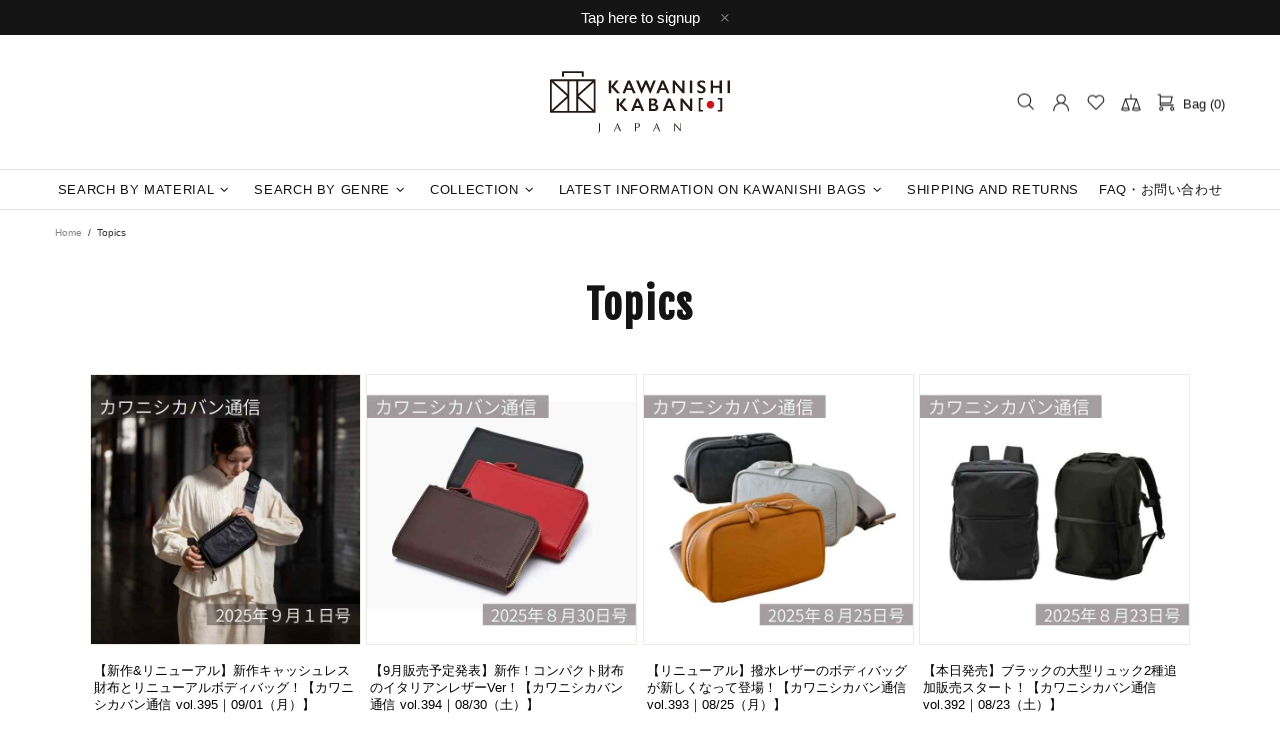

--- FILE ---
content_type: text/css
request_url: https://store.kawanishikaban.com/cdn/shop/t/64/assets/theme-d.css?v=182633141072888147951745217729
body_size: 26780
content:
/** Shopify CDN: Minification failed

Line 6236:24 Unexpected "/"
Line 6241:24 Unexpected "/"

**/
@charset "UTF-8";
.standard-color-default {
	background-color: #e5e5e5;
}

.standard-color-white {
	background-color: #ffffff !important;
	border: #e5e5e5 1px solid !important;
}

.standard-color-aliceblue,
.standard-color-alice-blue {
	background-color: #f0f8ff !important;
}

.standard-color-antiquewhite,
.standard-color-antique-white {
	background-color: #faebd7 !important;
}

.standard-color-aqua {
	background-color: #00ffff !important;
}

.standard-color-aquamarine,
.standard-color-aqua-marine {
	background-color: #7fffd4 !important;
}

.standard-color-azure {
	background-color: #f0ffff !important;
}

.standard-color-beige {
	background-color: #f5f5dc !important;
}

.standard-color-bisque {
	background-color: #ffe4c4 !important;
}

.standard-color-black {
	background-color: #000000 !important;
}

.standard-color-blanchedalmond,
.standard-color-blanched-almond {
	background-color: #ffebcd !important;
}

.standard-color-blue {
	background-color: #0000ff !important;
}

.standard-color-blueviolet,
.standard-color-blue-violet {
	background-color: #8a2be2 !important;
}

.standard-color-brown {
	background-color: #a52a2a !important;
}

.standard-color-burlywood,
.standard-color-burly-wood {
	background-color: #deb887 !important;
}

.standard-color-cadetblue,
.standard-color-cadet-blue {
	background-color: #5f9ea0 !important;
}

.standard-color-chartreuse {
	background-color: #7fff00 !important;
}

.standard-color-chocolate {
	background-color: #d2691e !important;
}

.standard-color-coral {
	background-color: #ff7f50 !important;
}

.standard-color-cornflowerblue,
.standard-color-cornflower-blue {
	background-color: #6495ed !important;
}

.standard-color-cornsilk {
	background-color: #fff8dc !important;
}

.standard-color-crimson {
	background-color: #dc143c !important;
}

.standard-color-cyan {
	background-color: #00ffff !important;
}

.standard-color-darkblue,
.standard-color-dark-blue {
	background-color: #00008b !important;
}

.standard-color-darkcyan,
.standard-color-dark-cyan {
	background-color: #008b8b !important;
}

.standard-color-darkgoldenrod,
.standard-color-dark-golden-rod {
	background-color: #b8860b !important;
}

.standard-color-darkgray,
.standard-color-dark-gray {
	background-color: #a9a9a9 !important;
}

.standard-color-darkgreen,
.standard-color-dark-green {
	background-color: #006400 !important;
}

.standard-color-darkkhaki,
.standard-color-dark-khaki {
	background-color: #bdb76b !important;
}

.standard-color-darkmagenta,
.standard-color-dark-magenta {
	background-color: #8b008b !important;
}

.standard-color-darkolivegreen,
.standard-color-dark-olive-green {
	background-color: #556b2f !important;
}

.standard-color-darkorange,
.standard-color-dark-orange {
	background-color: #ff8c00 !important;
}

.standard-color-darkorchid,
.standard-color-dark-orchid {
	background-color: #9932cc !important;
}

.standard-color-darkred,
.standard-color-dark-red {
	background-color: #8b0000 !important;
}

.standard-color-darksalmon,
.standard-color-dark-salmon {
	background-color: #e9967a !important;
}

.standard-color-darkseagreen,
.standard-color-dark-sea-green {
	background-color: #8fbc8f !important;
}

.standard-color-darkslateblue,
.standard-color-dark-slate-blue {
	background-color: #483d8b !important;
}

.standard-color-darkslategray,
.standard-color-dark-slate-gray {
	background-color: #2f4f4f !important;
}

.standard-color-darkturquoise,
.standard-color-dark-turquoise {
	background-color: #00ced1 !important;
}

.standard-color-darkviolet,
.standard-color-dark-violet {
	background-color: #9400d3 !important;
}

.standard-color-deeppink,
.standard-color-deep-pink {
	background-color: #ff1493 !important;
}

.standard-color-deepskyblue,
.standard-color-deep-sky-blue {
	background-color: #00bfff !important;
}

.standard-color-dimgray,
.standard-color-dim-gray {
	background-color: #696969 !important;
}

.standard-color-dimgrey,
.standard-color-dim-grey {
	background-color: #696969 !important;
}

.standard-color-dodgerblue,
.standard-color-dodger-blue {
	background-color: #1e90ff !important;
}

.standard-color-firebrick,
.standard-color-fire-brick {
	background-color: #b22222 !important;
}

.standard-color-floralwhite,
.standard-color-floral-white {
	background-color: #fffaf0 !important;
}

.standard-color-forestgreen,
.standard-color-forest-green {
	background-color: #228b22 !important;
}

.standard-color-fuchsia {
	background-color: #ff00ff !important;
}

.standard-color-gainsboro {
	background-color: #dcdcdc !important;
}

.standard-color-ghostwhite,
.standard-color-ghost-white {
	background-color: #f8f8ff !important;
}

.standard-color-gold {
	background-color: #ffd700 !important;
}

.standard-color-goldenrod,
.standard-color-golden-rod {
	background-color: #daa520 !important;
}

.standard-color-gray {
	background-color: #808080 !important;
}

.standard-color-grey {
	background-color: #808080 !important;
}

.standard-color-green {
	background-color: #008000 !important;
}

.standard-color-greenyellow,
.standard-color-green-yellow {
	background-color: #adff2f !important;
}

.standard-color-honeydew,
.standard-color-honey-dew {
	background-color: #f0fff0 !important;
}

.standard-color-hotpink,
.standard-color-hot-pink {
	background-color: #ff69b4 !important;
}

.standard-color-indianred,
.standard-color-indian-red {
	background-color: #cd5c5c !important;
}

.standard-color-indigo {
	background-color: #4b0082 !important;
}

.standard-color-ivory {
	background-color: #fffff0 !important;
}

.standard-color-khaki {
	background-color: #f0e68c !important;
}

.standard-color-lavender {
	background-color: #e6e6fa !important;
}

.standard-color-lavenderblush,
.standard-color-lavender-blush {
	background-color: #fff0f5 !important;
}

.standard-color-lawngreen,
.standard-color-lawn-green {
	background-color: #7cfc00 !important;
}

.standard-color-lemonchiffon,
.standard-color-lemon-chiffon {
	background-color: #fffacd !important;
}

.standard-color-lightblue,
.standard-color-light-blue {
	background-color: #add8e6 !important;
}

.standard-color-lightcoral,
.standard-color-light-coral {
	background-color: #f08080 !important;
}

.standard-color-lightcyan,
.standard-color-light-cyan {
	background-color: #e0ffff !important;
}

.standard-color-lightgoldenrodyellow,
.standard-color-light-golden-rod-yellow {
	background-color: #fafad2 !important;
}

.standard-color-lightgray,
.standard-color-light-gray {
	background-color: #d3d3d3 !important;
}

.standard-color-lightgrey,
.standard-color-light-grey {
	background-color: #d3d3d3 !important;
}

.standard-color-lightgreen,
.standard-color-light-green {
	background-color: #90ee90 !important;
}

.standard-color-lightpink,
.standard-color-light-pink {
	background-color: #ffb6c1 !important;
}

.standard-color-lightsalmon,
.standard-color-light-salmon {
	background-color: #ffa07a !important;
}

.standard-color-lightseagreen,
.standard-color-light-sea-green {
	background-color: #20b2aa !important;
}

.standard-color-lightskyblue,
.standard-color-light-sky-blue {
	background-color: #87cefa !important;
}

.standard-color-lightslategray,
.standard-color-light-slate-gray {
	background-color: #778899 !important;
}

.standard-color-lightsteelblue,
.standard-color-light-steel-blue {
	background-color: #b0c4de !important;
}

.standard-color-lightyellow,
.standard-color-light-yellow {
	background-color: #ffffe0 !important;
}

.standard-color-lime {
	background-color: #00ff00 !important;
}

.standard-color-limegreen,
.standard-color-lime-green {
	background-color: #32cd32 !important;
}

.standard-color-linen {
	background-color: #faf0e6 !important;
}

.standard-color-magenta {
	background-color: #ff00ff !important;
}

.standard-color-maroon {
	background-color: #800000 !important;
}

.standard-color-mediumaquamarine,
.standard-color-medium-aqua-marine {
	background-color: #66cdaa !important;
}

.standard-color-mediumblue,
.standard-color-medium-blue {
	background-color: #0000cd !important;
}

.standard-color-mediumorchid,
.standard-color-medium-orchid {
	background-color: #ba55d3 !important;
}

.standard-color-mediumpurple,
.standard-color-medium-purple {
	background-color: #9370d8 !important;
}

.standard-color-mediumseagreen,
.standard-color-medium-sea-green {
	background-color: #3cb371 !important;
}

.standard-color-mediumslateblue,
.standard-color-medium-slate-blue {
	background-color: #7b68ee !important;
}

.standard-color-mediumspringgreen,
.standard-color-medium-spring-green {
	background-color: #00fa9a !important;
}

.standard-color-mediumturquoise,
.standard-color-medium-turquoise {
	background-color: #48d1cc !important;
}

.standard-color-mediumvioletred,
.standard-color-medium-violet-red {
	background-color: #c71585 !important;
}

.standard-color-midnightblue,
.standard-color-midnight-blue {
	background-color: #191970 !important;
}

.standard-color-mintcream,
.standard-color-mint-cream {
	background-color: #f5fffa !important;
}

.standard-color-mistyrose,
.standard-color-misty-rose {
	background-color: #ffe4e1 !important;
}

.standard-color-moccasin {
	background-color: #ffe4b5 !important;
}

.standard-color-navajowhite,
.standard-color-navajo-white {
	background-color: #ffdead !important;
}

.standard-color-navy {
	background-color: #000080 !important;
}

.standard-color-oldlace,
.standard-color-old-lace {
	background-color: #fdf5e6 !important;
}

.standard-color-olive {
	background-color: #808000 !important;
}

.standard-color-olivedrab,
.standard-color-olive-drab {
	background-color: #6b8e23 !important;
}

.standard-color-orange {
	background-color: #ffa500 !important;
}

.standard-color-orangered,
.standard-color-orange-red {
	background-color: #ff4500 !important;
}

.standard-color-orchid {
	background-color: #da70d6 !important;
}

.standard-color-palegoldenrod,
.standard-color-pale-golden-rod {
	background-color: #eee8aa !important;
}

.standard-color-palegreen,
.standard-color-pale-green {
	background-color: #98fb98 !important;
}

.standard-color-paleturquoise,
.standard-color-pale-turquoise {
	background-color: #afeeee !important;
}

.standard-color-palevioletred,
.standard-color-pale-violet-red {
	background-color: #d87093 !important;
}

.standard-color-papayawhip,
.standard-color-papaya-whip {
	background-color: #ffefd5 !important;
}

.standard-color-peachpuff,
.standard-color-peach-puff {
	background-color: #ffdab9 !important;
}

.standard-color-peru {
	background-color: #cd853f !important;
}

.standard-color-pink {
	background-color: #ffc0cb !important;
}

.standard-color-plum {
	background-color: #dda0dd !important;
}

.standard-color-powderblue,
.standard-color-powder-blue {
	background-color: #b0e0e6 !important;
}

.standard-color-purple {
	background-color: #800080 !important;
}

.standard-color-red {
	background-color: #ff0000 !important;
}

.standard-color-rosybrown,
.standard-color-rosy-brown {
	background-color: #bc8f8f !important;
}

.standard-color-royalblue,
.standard-color-royal-blue {
	background-color: #4169e1 !important;
}

.standard-color-saddlebrown,
.standard-color-saddle-brown {
	background-color: #8b4513 !important;
}

.standard-color-salmon {
	background-color: #fa8072 !important;
}

.standard-color-sandybrown,
.standard-color-sandy-brown {
	background-color: #f4a460 !important;
}

.standard-color-seagreen,
.standard-color-sea-green {
	background-color: #2e8b57 !important;
}

.standard-color-seashell,
.standard-color-sea-shell {
	background-color: #fff5ee !important;
}

.standard-color-sienna {
	background-color: #a0522d !important;
}

.standard-color-silver {
	background-color: #c0c0c0 !important;
}

.standard-color-skyblue,
.standard-color-sky-blue {
	background-color: #87ceeb !important;
}

.standard-color-slateblue,
.standard-color-slate-blue {
	background-color: #6a5acd !important;
}

.standard-color-slategray,
.standard-color-slate-gray {
	background-color: #708090 !important;
}

.standard-color-slategrey,
.standard-color-slate-grey {
	background-color: #708090 !important;
}

.standard-color-snow {
	background-color: #fffafa !important;
}

.standard-color-springgreen,
.standard-color-spring-green {
	background-color: #00ff7f !important;
}

.standard-color-steelblue,
.standard-color-steel-blue {
	background-color: #4682b4 !important;
}

.standard-color-tan {
	background-color: #d2b48c !important;
}

.standard-color-teal {
	background-color: #008080 !important;
}

.standard-color-thistle {
	background-color: #d8bfd8 !important;
}

.standard-color-tomato {
	background-color: #ff6347 !important;
}

.standard-color-turquoise {
	background-color: #40e0d0 !important;
}

.standard-color-violet {
	background-color: #ee82ee !important;
}

.standard-color-wheat {
	background-color: #f5deb3 !important;
}

.standard-color-whitesmoke,
.standard-color-white-smoke {
	background-color: #f5f5f5 !important;
}

.standard-color-yellow {
	background-color: #ffff00 !important;
}

.standard-color-yellowgreen,
.standard-color-yellow-green {
	background-color: #9acd32 !important;
}

.standard-color-transparent {
	background-color: transparent !important;
}

.standard-color-arrow svg {
	fill: #ffffff !important;
}

.standard-color-white .standard-color-arrow svg,
.standard-color-antiquewhite .standard-color-arrow svg,
.standard-color-antique-white .standard-color-arrow svg,
.standard-color-navajowhite .standard-color-arrow svg,
.standard-color-navajo-white .standard-color-arrow svg,
.standard-color-floralwhite .standard-color-arrow svg,
.standard-color-floral-white .standard-color-arrow svg,
.standard-color-ghostwhite .standard-color-arrow svg,
.standard-color-ghost-white .standard-color-arrow svg,
.standard-color-whitesmoke .standard-color-arrow svg,
.standard-color-white-smoke .standard-color-arrow svg,
.standard-color-lightgray .standard-color-arrow svg,
.standard-color-light-gray .standard-color-arrow svg,
.standard-color-lightslategray .standard-color-arrow svg,
.standard-color-light-slate-gray .standard-color-arrow svg,
.standard-color-lightslategray .standard-color-arrow svg,
.standard-color-light-slate-gray .standard-color-arrow svg {
	fill: #000000 !important;
}

.slick-slide {
	outline: none;
}

.shopify-review--type-1 .shopify-review-icon {
	width: 14px;
	min-width: 14px;
	min-height: 14px;
	height: 8px;
}
.shopify-review--type-1 .shopify-review-icon .icon {
	width: 22px;
	min-width: 22px;
	margin-left: -4px;
}
.shopify-review--type-1 .shopify-review-starrating {
	height: 15px;
}

.shopify-review--type-2 .shopify-review-icon {
	width: 16px;
	min-width: 16px;
	min-height: 16px;
	height: 10px;
}
.shopify-review--type-2 .shopify-review-icon .icon {
	width: 24px;
	min-width: 24px;
	margin-left: -5px;
}
.shopify-review--type-2 .shopify-review-starrating {
	height: 17px;
}

.shopify-review-starrating .shopify-review-icon:not(:last-child) {
	margin-right: 4px;
}

#shopify-product-reviews {
	margin: 0 !important;
}

.spr-icon.spr-icon-star-empty {
	opacity: 1 !important;
}

.spr-container {
	padding: 0 !important;
	border: none !important;
}

.spr-review-header-title {
	text-transform: uppercase;
}

.spr-review-header-byline,
.spr-review-content-body {
	margin-top: 10px !important;
}

.spr-header-title {
	margin-bottom: 6px !important;
}

.spr-review-header-byline {
	margin-bottom: 0 !important;
}

.spr-summary {
	margin-top: 6px !important;
	display: flex;
	align-items: flex-end;
}
.spr-summary .spr-starrating {
	margin-right: 10px;
}

.spr-summary-actions {
	margin-left: auto;
}

.spr-review:first-child {
	margin-top: 30px !important;
}

.spr-review {
	position: relative;
	padding-top: 25px !important;
	padding-bottom: 25px !important;
	border-top-style: dashed !important;
}

.spr-starratings {
	margin-bottom: 12px !important;
}

.spr-review-reportreview {
	position: absolute;
	top: 27px;
	right: 0;
	text-decoration: underline !important;
}

.spr-review-content {
	margin-bottom: 0 !important;
}

.spr-form {
	padding-top: 25px !important;
	margin-top: 30px !important;
	border-top-style: dashed !important;
}

.spr-form-title {
	margin-bottom: 20px;
}

.spr-form-label {
	text-transform: uppercase;
}

.spr-form-actions {
	margin-top: 15px !important;
}

.spr-button {
	float: left !important;
}

.weglot-container {
	display: none !important;
}
.weglot-container.show {
	display: block !important;
}

.irs .irs-line,
.irs .irs-line span,
.irs .irs-bar {
	height: 2px;
}
.irs .irs-from,
.irs .irs-to,
.irs .irs-single,
.irs .irs-min,
.irs .irs-max {
	padding: 0;
}
.irs .irs-from::after,
.irs .irs-to::after,
.irs .irs-single::after {
	display: none;
}
.irs .irs-slider {
	border-radius: 50%;
	border: solid 1px transparent;
	cursor: pointer;
}

.fullscreen {
	width: auto !important;
	height: auto !important;
	max-width: inherit !important;
	max-height: inherit !important;
	margin: inherit !important;
	padding: inherit !important;
	overflow: auto !important;
}

.fotorama--fullscreen {
	position: fixed !important;
}

.fotorama__html + .fotorama__video-play {
	display: none !important;
}

@media (min-width: 768px) {
	.slider-revolution .tp-bullet {
		width: 6px;
		height: 6px;
		border-radius: 50%;
	}
}
@media (min-width: 768px) {
	.slider-revolution .tp-bullet.selected {
		width: 10px;
		height: 10px;
		margin-top: -2px;
		margin-left: -2px;
		margin-right: -2px;
		cursor: default;
	}
}
.slider-revolution .tp-resizeme .btn {
	border-width: 1px !important;
}
.slider-revolution .tp-video-play-button {
	margin: 0;
	top: auto;
	bottom: 40px;
	left: auto;
	right: 40px;
}
.slider-revolution.revslider-initialised + .slider-revolution__spacer {
	position: absolute;
	top: 0;
	left: 0;
	width: 100%;
	z-index: -1;
	opacity: 0;
	transition-property: opacity;
	will-change: opacity;
}

.is-edge .slider-revolution video {
	width: auto !important;
	height: auto !important;
}

.tippy-tooltip.named-theme {
	font-style: italic;
	border-radius: 0;
	height: 15px;
	padding: 0 6px 0 4px;
}

.tippy-tooltip.named-theme .tippy-arrow {
	border-width: 3px;
}

.tippy-popper[x-placement^="top"] .tippy-tooltip.named-theme .tippy-arrow {
	bottom: -3px;
}

.tippy-popper[x-placement^="bottom"] .tippy-tooltip.named-theme .tippy-arrow {
	top: -3px;
}

.tippy-popper[x-placement^="left"] .tippy-tooltip.named-theme .tippy-arrow {
	right: -3px;
}

.tippy-popper[x-placement^="right"] .tippy-tooltip.named-theme .tippy-arrow {
	left: -3px;
}

#particles-js {
	position: fixed;
	width: 100%;
	height: 100%;
	top: 0;
	left: 0;
	z-index: 999999;
	pointer-events: none;
}

.ly-languages-switcher.ly-custom-dropdown-switcher .ly-custom-dropdown-list {
	width: auto !important;
}

.ly-languages-switcher.ly-custom-dropdown-switcher .ly-custom-dropdown-list li,
.ly-popup-modal-content li {
	padding: 0 !important;
}

.ly-languages-switcher.ly-custom-dropdown-switcher
	.ly-custom-dropdown-list
	li::before,
.ly-popup-modal-content li::before {
	display: none !important;
}

.rimage {
	position: relative;
	display: flex;
	align-items: center;
	justify-content: center;
	overflow: hidden;
}
.rimage--parallax-fixed {
	background-size: cover;
	background-attachment: fixed;
}
@supports (-webkit-overflow-scrolling: touch) {
	.rimage--parallax-fixed {
		background-attachment: scroll;
	}
}
.rimage__img {
	position: absolute;
	max-width: initial;
	top: 0;
	left: 0;
	width: 100%;
	height: 100%;
}
.rimage__img--cover {
	object-fit: cover;
}
.rimage__img--contain {
	object-fit: contain;
}
.rimage__img--stretch-by-width {
	width: 100%;
	height: auto;
	top: 50%;
	left: 0;
	transform: translate3d(0, -50%, 0);
}
.rimage__img--stretch-by-height {
	width: auto !important;
	height: 100% !important;
	top: 0;
	left: 50%;
	transform: translate3d(-50%, 0, 0);
}

.rvideo {
	position: relative;
}
.rvideo__video {
	position: absolute;
	width: 100%;
	height: 100%;
	min-width: 100%;
	min-height: 100%;
	top: 50%;
	left: 50%;
	background-position: center;
	object-fit: cover;
	object-position: 50% 50%;
	transform: translate3d(-50%, -50%, 0);
}

input,
textarea,
select {
	border-radius: 0;
}

input[type="text"],
input[type="number"],
input[type="email"],
input[type="password"],
input[type="search"],
input[type="tel"],
input[type="date"],
textarea,
select {
	padding: 0 15px;
	margin-bottom: 20px;
	background-color: white;
	border: solid 1px transparent;
	will-change: background-color, border-color, color;
	transition-property: background-color, border-color, color;
}

input[type="checkbox"],
input[type="radio"] {
	margin-right: 7px;
	vertical-align: -1px;
}

textarea {
	padding-top: 10px;
	padding-bottom: 10px;
	resize: none;
}

label {
	margin-bottom: 2px;
	margin-right: 15px;
}

fieldset {
	width: 100%;
	padding: 15px;
	margin-bottom: 20px;
}

form {
	margin-bottom: 20px;
}

.label-hidden {
	display: none;
}

.label-required::after {
	content: "*";
}

.note {
	position: relative;
	display: inline-block;
	min-height: 25px;
	padding: 4px 15px;
	margin-bottom: 20px;
	border-radius: 3px;
}
.note::before {
	content: "";
	display: block;
	position: absolute;
	bottom: 100%;
	left: 15px;
	border: solid 4px transparent;
	border-bottom-width: 5px;
}
.note p {
	margin-top: 15px;
}

.input-quantity input[type="number"] {
	-moz-appearance: textfield;
}
.input-quantity input[type="number"]::-webkit-inner-spin-button,
.input-quantity input[type="number"]::-webkit-outer-spin-button {
	-webkit-appearance: none;
	-moz-appearance: none;
	appearance: none;
	margin: 0;
}
.input-quantity--type-01 [data-control] {
	min-width: 36px;
	transition-property: border-color;
}
.input-quantity--type-02 input {
	width: 62px;
	min-width: 62px;
}
.input-quantity--type-02 [data-control] {
	min-width: 26px;
}
.input-quantity--type-03 input {
	width: 100px;
	min-width: 100px;
}
.input-quantity--type-04 input {
	width: 102px;
	min-width: 102px;
}
.input-quantity--type-04 [data-control] {
	min-width: 26px;
}
.input-quantity--type-05 input {
	width: 62px;
	min-width: 62px;
}
.input-quantity--type-05 [data-control] {
	width: 35px;
	min-width: 35px;
}

.input-checkbox input {
	display: none;
}
.input-checkbox input + span,
.input-checkbox--input-out span:nth-child(1) {
	width: 18px;
	height: 18px;
	min-width: 18px;
	margin-top: -2px !important;
}
.input-checkbox span i {
	position: absolute;
	left: 50%;
	top: 50%;
	transform: translate3d(-50%, -50%, 0);
}
.input-checkbox input:checked + span i,
input:checked + .input-checkbox--input-out span i {
	display: flex !important;
}

.input-checkbox-accordion-trigger:checked ~ .input-checkbox-accordion-body,
.input-checkbox-accordion-trigger:checked ~ * .input-checkbox-accordion-body {
	display: block !important;
}

.input-checkbox-disable-trigger:not(:checked) ~ .input-checkbox-disable-body {
	pointer-events: none !important;
	opacity: 0.7;
}

.input-checkbox-disable-trigger:not(:checked) ~ * .input-checkbox-disable-body {
	opacity: 0.7;
}

.input-checkbox-disable-trigger:not(:checked).error
	~ *
	.input-checkbox-disable-body {
	pointer-events: none !important;
}

.input-checkbox-disable-trigger.error ~ .input-checkbox-disable-trigger-error {
	display: block !important;
}

.input-checkbox-disable-trigger-error .note--error:before {
	bottom: auto;
	top: 100%;
	left: 5px;
	transform: rotate(180deg);
}

.subscription-checkbox {
	order: 2;
}

.subscription-checkbox-error {
	order: 1;
}

.subscription-form {
	order: 0;
}

.input-boolean input {
	display: none;
}
.input-boolean input + span {
	width: 30px;
	height: 18px;
	min-width: 30px;
	border-radius: 10px;
	transition-property: background-color, border-color;
	transition-timing-function: ease;
}
.input-boolean input + span span {
	width: 16px;
	min-width: 16px;
	height: 100%;
	left: -1px;
	border-radius: 50%;
	transition-property: left;
	transition-timing-function: ease;
}
.input-boolean input:checked + span span {
	left: calc(100% - 15px);
}

.select {
	z-index: 1;
}
.select.hovered {
	z-index: 2;
}
.select select {
	height: 35px;
}

.is-ios .select select {
	padding-right: 0 !important;
}

.btn[disabled],
.btn[data-disabled],
.btn.disabled,
.btn:disabled,
.spr-summary-actions-newreview[disabled],
.spr-summary-actions-newreview[data-disabled],
.spr-summary-actions-newreview.disabled,
.spr-summary-actions-newreview:disabled,
.spr-button[disabled],
.spr-button[data-disabled],
.spr-button.disabled,
.spr-button:disabled {
	pointer-events: none;
	opacity: 0.4;
}

.spr-button {
	box-shadow: none !important;
}

.shopify-payment-button__button[disabled] {
	pointer-events: none;
	opacity: 0.7 !important;
}

.dynamic-checkout__button--styled .shopify-payment-button__button {
	display: inline-flex !important;
	justify-content: center !important;
	align-items: center !important;
	border-radius: 0 !important;
	box-shadow: none !important;
	outline: none !important;
}
.dynamic-checkout__button--styled
	.shopify-payment-button__button
	.shopify-cleanslate {
	width: 100% !important;
}
.dynamic-checkout__button--styled
	.shopify-payment-button__button
	.shopify-cleanslate
	div[role="button"] {
	min-height: initial !important;
	padding: 0 !important;
	border: none !important;
	box-shadow: none !important;
}
.dynamic-checkout__button--styled
	.shopify-payment-button__button
	.checkoutLight {
	min-height: initial !important;
}

.shopify-payment-button__more-options {
	outline: none !important;
}

.btn,
.btn span,
.btn-link,
.btn-link span {
	white-space: normal;
}

.btn-link {
	text-decoration: underline;
	cursor: pointer;
}

.btn-link--undecorated {
	text-decoration: none;
}

.btn,
.btn-link,
.spr-summary-actions-newreview {
	will-change: background-color, border-color, color;
}

.btn .icon {
	transition-property: fill;
	will-change: fill;
}

.btn--animated {
	overflow: hidden;
}

.btn--unstyled {
	background: none;
	border: none;
	padding: 0;
}

.btn--unstyled:focus {
	outline: none;
}

.btn--status:not([data-button-status="added"]) [data-button-content="added"],
.btn--status:not([data-button-status="sold-out"])
	[data-button-content="sold-out"],
.btn--status:not([data-button-status="pre-order"])
	[data-button-content="pre-order"],
.btn--status:not([data-button-status="select"]) [data-button-content="select"] {
	display: none !important;
}
.btn--status[data-button-status="added"]
	> *:not([data-button-content="added"]) {
	display: none !important;
}
.btn--status[data-button-status="sold-out"]
	> *:not([data-button-content="sold-out"]) {
	display: none !important;
}
.btn--status[data-button-status="pre-order"]
	> *:not([data-button-content="pre-order"]) {
	display: none !important;
}
.btn--status[data-button-status="select"]
	> *:not([data-button-content="select"]) {
	display: none !important;
}
.btn--status[data-button-status="select"][data-button-select-disable] {
	pointer-events: none;
}

.btn--animation-shake:not([data-button-status="sold-out"]) {
	-webkit-animation: btn-shake 5s ease 2s infinite;
	animation: btn-shake 5s ease 2s infinite;
}

@-webkit-keyframes btn-shake {
	3% {
		-webkit-transform: translateX(9px);
		transform: translateX(9px);
	}
	6% {
		-webkit-transform: translateX(-9px);
		transform: translateX(-9px);
	}
	8% {
		-webkit-transform: translateX(6px);
		transform: translateX(6px);
	}
	10% {
		-webkit-transform: translateX(-6px);
		transform: translateX(-6px);
	}
	13% {
		-webkit-transform: translateX(3px);
		transform: translateX(3px);
	}
	16%,
	100% {
		-webkit-transform: translateX(0);
		transform: translateX(0);
	}
}
@keyframes btn-shake {
	3% {
		-webkit-transform: translateX(9px);
		transform: translateX(9px);
	}
	6% {
		-webkit-transform: translateX(-9px);
		transform: translateX(-9px);
	}
	8% {
		-webkit-transform: translateX(6px);
		transform: translateX(6px);
	}
	10% {
		-webkit-transform: translateX(-6px);
		transform: translateX(-6px);
	}
	13% {
		-webkit-transform: translateX(3px);
		transform: translateX(3px);
	}
	16%,
	100% {
		-webkit-transform: translateX(0);
		transform: translateX(0);
	}
}
.is-edge
	.btn--status[data-button-status="added"]
	> [data-button-content="added"]
	i {
	margin-bottom: 0 !important;
}

@media (min-width: 768px) {
	html:not([dir="rtl"]) .buttons-group-grid-px-5 > *:not(:first-child) {
		padding-left: 5px;
	}
}
@media (min-width: 768px) {
	html:not([dir="rtl"]) .buttons-group-grid-px-5 > *:not(:last-child) {
		padding-right: 5px;
	}
}

@media (min-width: 768px) {
	[dir="rtl"] .buttons-group-grid-px-5 > *:not(:first-child) {
		padding-right: 5px;
	}
}
@media (min-width: 768px) {
	[dir="rtl"] .buttons-group-grid-px-5 > *:not(:last-child) {
		padding-left: 5px;
	}
}

.label {
	height: 23px;
	padding: 2px 6px;
}

.price {
	display: inline-block;
}
.price--sale > span:first-child {
	text-decoration: line-through;
}
.price--sale > span:not(:first-child)::before {
	display: inline-block;
	content: " ";
}

.button-quick-view {
	width: 35px;
	height: 35px;
}

.responsive-block__bg {
	background-size: cover;
	background-position: center center;
}

.model-viewer-wrapper {
	position: relative;
	padding-top: 56.25%;
}
.model-viewer-wrapper > * {
	width: 100%;
	height: 100%;
	position: absolute;
	top: 0;
	bottom: 0;
	left: 0;
	right: 0;
}

.header {
	z-index: 3;
}
.header__spacer {
	display: none;
}
.header__spacer--visible {
	display: block;
	position: relative;
	width: 100%;
}
.header__tape {
	min-height: 35px;
}
.header__content--sticky {
	position: fixed !important;
	width: 100% !important;
	top: 0 !important;
	left: 0 !important;
	z-index: 3;
	will-change: opacity;
	transition-property: opacity;
}
.header__content--sticky:hover {
	opacity: 1 !important;
}
.header__line-info ul li:not(:first-child) {
	margin-left: 18px;
}
.header__logo--center svg,
.header__logo--center img {
	width: 100%;
}
.header__counter {
	position: absolute;
	top: -3px;
	left: 22px;
}
.header__counter[data-js-cart-count-mobile="0"],
.header__counter[data-js-wishlist-count="0"],
.header__counter[data-js-compare-count="0"] {
	display: none !important;
}
.header__counter[data-js-cart-count-mobile="0"] + .header__counter-spacer {
	display: none !important;
}
.header__sticky-logo {
	z-index: 2;
}
@media (min-width: 1380px) {
	.header__content--sticky .header__sticky-logo * {
		height: 100%;
	}
}
@media (min-width: 1380px) {
	.header__content--sticky .header__sticky-logo img {
		width: auto;
	}
}
@media (min-width: 1380px) {
	.header__content--sticky .header__sticky-logo--displaced {
		display: flex !important;
	}
}
@media (min-width: 1540px) {
	.header__sticky-sidebar {
		display: flex !important;
	}
}
.header__btn-currency span {
	min-width: 28px;
}
.header__select-currency select {
	height: 26px !important;
	min-height: 26px;
}

[data-js-accordion]:not([data-js-accordion="only-mobile"])
	[data-js-accordion-button] {
	cursor: pointer;
}

.slider__prev,
.slider__next {
	top: 50%;
	margin-top: -20px;
	z-index: 1;
}
.slider__prev {
	left: 30px;
}
.slider__next {
	right: 30px;
}
.slider .slick-slide {
	outline: none;
}
.slider .slick-dots,
.slider .slick-arrow {
	z-index: 9999;
}
.slider .slick-dots {
	position: absolute;
	bottom: 0;
	left: 50%;
	transform: translate3d(-50%, 0, 0);
}
@media (max-width: 1259px) {
	.slider .slick-dots {
		margin-bottom: 25px;
	}
}
.slider .slick-dots li {
	width: 6px;
	height: 6px;
	min-width: 6px;
	padding: 0;
	margin-left: 12px;
	margin-right: 12px;
	margin-bottom: 15px;
	border-radius: 50%;
	cursor: pointer;
}
.slider .slick-dots li::before {
	display: none;
}
.slider .slick-dots li.slick-active {
	width: 10px;
	height: 10px;
	margin-left: 10px;
	margin-right: 10px;
}
.slider .slick-dots button {
	display: none;
}

.breadcrumbs ul {
	margin-left: -3px;
	margin-right: -3px;
}
.breadcrumbs a,
.breadcrumbs span {
	padding-left: 3px;
	padding-right: 3px;
}
.breadcrumbs li:not(:first-child)::before {
	content: "/";
	padding-left: 3px;
	padding-right: 3px;
}

.social-media {
	margin-bottom: -5px;
}
.social-media__facebook i {
	margin-right: -4px;
}
.social-media i {
	min-width: 17px;
}

.social-share {
	margin-bottom: -10px;
}
.social-share .row {
	margin-left: -5px;
	margin-right: -5px;
}
.social-share__item {
	transition-property: color, opacity;
}
.social-share__item .icon {
	transition-property: fill;
}
.social-share__item_content {
	min-height: 35px;
}
.social-share__item_bg {
	opacity: 0.1;
	transition-property: opacity;
}

.countdown--type-01 > span {
	height: 35px;
	min-width: 35px;
}
.countdown--type-01 > span::before {
	content: "";
	display: block;
	position: absolute;
	top: 0;
	bottom: 0;
	left: 0;
	right: 0;
	opacity: 0.8;
}
.countdown--type-01 .countdown__section {
	position: relative;
	display: flex;
	flex-direction: column;
	justify-content: center;
	align-items: center;
	padding: 4px;
	margin-top: 1px;
	margin-right: 1px;
}
.countdown--type-01 .countdown__time,
.countdown--type-01 .countdown__postfix {
	position: relative;
}

.countdown--type-02 .countdown__section {
	display: flex;
	flex-direction: column;
	margin-bottom: 10px;
	justify-content: center;
	align-items: center;
}
.countdown--type-02 .countdown__section:not(:last-child) {
	margin-right: 18px;
}
.countdown--type-02
	.countdown__section:not(:last-child)
	.countdown__time::after {
	content: ":";
	display: block;
	width: 18px;
	position: absolute;
	right: -18px;
	top: 50%;
	margin-top: -14px;
	text-align: center;
}
.countdown--type-02 .countdown__time {
	position: relative;
	display: flex;
	justify-content: center;
	align-items: center;
}
.countdown--type-02 .countdown__time > * {
	width: 30px;
	height: 45px;
	display: flex;
	justify-content: center;
	align-items: center;
	border: solid 1px;
}
.countdown--type-02 .countdown__time > *:not(:last-child) {
	margin-right: 4px;
}
.countdown--type-02 .countdown__postfix {
	margin-top: 10px;
}

.stock-countdown__range,
.stock-countdown__progress {
	height: 6px;
	border-radius: 6px;
}

.delivery-countdown i {
	vertical-align: -4px;
}

.free-shipping i {
	vertical-align: -4px;
}

.dropdown span {
	cursor: pointer;
}
.dropdown li.active a,
.dropdown li.active span {
	cursor: default;
}

.table-product-sizes tr:first-child td {
	border-top: none;
}
.table-product-sizes td:first-child {
	width: 110px;
}

.material-info__head-icons {
	max-width: 190px;
}
.material-info__list li {
	display: flex;
	align-items: center;
}
.material-info__list i {
	display: inline-block;
	margin-right: 10px;
}

.tabs {
	overflow: hidden;
}
.tabs__nav {
	display: none;
}
.tabs[data-type="horizontal"] .tabs__body > div {
	display: block;
}
.tabs[data-type="horizontal"] .tabs__body > div > div {
	display: none;
}
.tabs[data-type="mobile"] .tabs__body {
	border-top: solid 1px transparent;
	border-bottom: solid 1px transparent;
}
.tabs[data-type="mobile"] .tabs__body > div {
	display: block;
}
.tabs[data-type="mobile"] .tabs__body > div:not(:first-child) > span {
	min-height: 33px;
	border-top: solid 1px transparent;
}
.tabs[data-type="mobile"] .tabs__body > div > span {
	position: relative;
	display: block;
	text-transform: uppercase;
	cursor: pointer;
}
.tabs[data-type="mobile"] .tabs__body > div > span i {
	position: absolute;
	top: 6px;
	transition-property: transform;
	will-change: transform;
}
.tabs[data-type="mobile"] .tabs__body > div.active > span i {
	transform: rotate(45deg);
}
.tabs[data-type="mobile"] .tabs__body > div > div {
	display: none;
}
.tabs[data-type="mobile"] .tabs__head {
	display: none;
}

@media (min-width: 768px) {
	.sticky-sidebar {
		display: flex !important;
		flex-direction: column;
		justify-content: flex-start;
	}
}
@media (min-width: 768px) {
	.sticky-sidebar.sidebar-fixed-top [data-js-sticky-sidebar-body] {
		position: fixed;
		top: 15px;
	}
}
@media (min-width: 768px) {
	.sticky-sidebar.sidebar-fixed-bottom [data-js-sticky-sidebar-body] {
		position: fixed;
		bottom: 15px;
	}
}
@media (min-width: 768px) {
	.sticky-sidebar.sidebar-static-bottom {
		justify-content: flex-end;
	}
}

.product-options--centered {
	text-align: center;
}
.product-options--centered label {
	margin-right: 0;
}
.product-options--centered .product-options__section {
	justify-content: center;
}
.product-options__value {
	background-size: cover;
	background-repeat: no-repeat;
	background-position: center;
	outline: none;
}
.product-options__value.disabled-hidden {
	position: relative;
}
.product-options__value.disabled-hidden span {
	position: absolute;
	top: 0;
	bottom: 0;
	left: 0;
	right: 0;
}
.product-options__value.disabled-hidden span::before,
.product-options__value.disabled-hidden span::after {
	content: "";
	display: block;
	position: absolute;
	height: 1px;
	top: 50%;
	left: 50%;
}
.product-options__value.disabled-hidden span::before {
	transform: translate3d(-50%, 0, 0) rotate(45deg);
}
.product-options__value.disabled-hidden span::after {
	transform: translate3d(-50%, 0, 0) rotate(-45deg);
}
.product-options__value--square {
	width: 46px;
	height: 46px;
}
.product-options__value--square.active {
	border: solid 1px transparent;
}
.product-options__value--square.disabled-hidden span::before,
.product-options__value--square.disabled-hidden span::after {
	width: 64px;
}
.product-options__value--text {
	min-height: 25px;
	padding: 0 4px;
}
.product-options__value--text.disabled-hidden span::before,
.product-options__value--text.disabled-hidden span::after {
	width: 34px;
}
.product-options__value--circle {
	display: inline-flex;
	position: relative;
}
.product-options__value--circle.active {
	justify-content: center;
	align-items: center;
}
.product-options__value--circle.active::before {
	content: "";
	position: absolute;
	border: solid 1px transparent;
	border-radius: 50%;
	top: 50%;
	left: 50%;
	transform: translate3d(-50%, -50%, 0);
}

.product-options--type-collection .product-options__value--circle {
	width: 18px;
	height: 18px;
}
.product-options--type-collection
	.product-options__value--circle.active::before {
	width: 22px;
	height: 22px;
}
.product-options--type-collection
	.product-options__value--circle.disabled-hidden
	span::before,
.product-options--type-collection
	.product-options__value--circle.disabled-hidden
	span::after {
	width: 18px;
}
.product-options--type-collection .product-options__value--large-text {
	min-width: 25px;
	min-height: 25px;
	padding: 0 4px;
}
.product-options--type-collection
	.product-options__value--large-text.disabled-hidden
	span::before,
.product-options--type-collection
	.product-options__value--large-text.disabled-hidden
	span::after {
	width: 34px;
}

.product-options--type-page
	[data-section-container]:not(:last-child)
	.product-options__section,
.product-options--type-footbar
	[data-section-container]:not(:last-child)
	.product-options__section {
	margin-bottom: 8px;
}
@media (min-width: 768px) {
	.product-options--type-page label,
	.product-options--type-footbar label {
		margin-bottom: 5px;
	}
}
.product-options--type-page .product-options__value--circle,
.product-options--type-footbar .product-options__value--circle {
	width: 24px;
	height: 24px;
}
.product-options--type-page .product-options__value--circle.active::before,
.product-options--type-footbar .product-options__value--circle.active::before {
	width: 28px;
	height: 28px;
}
.product-options--type-page
	.product-options__value--circle.disabled-hidden
	span::before,
.product-options--type-page
	.product-options__value--circle.disabled-hidden
	span::after,
.product-options--type-footbar
	.product-options__value--circle.disabled-hidden
	span::before,
.product-options--type-footbar
	.product-options__value--circle.disabled-hidden
	span::after {
	width: 24px;
}
.product-options--type-page .product-options__value--large-text,
.product-options--type-footbar .product-options__value--large-text {
	min-width: 35px;
	min-height: 35px;
	padding: 0 9px;
}

.product-options--type-page
	.product-options__value--large-text.disabled-hidden
	span::before,
.product-options--type-page
	.product-options__value--large-text.disabled-hidden
	span::after {
	width: 47px;
}

.product-options--type-footbar
	.product-options__value--large-text.disabled-hidden
	span::before,
.product-options--type-footbar
	.product-options__value--large-text.disabled-hidden
	span::after {
	width: 33px;
}

.product-options__section[data-style="color"]
	.standard-color-black.disabled-hidden
	span::after,
.product-options__section[data-style="color"]
	.standard-color-black.disabled-hidden
	span::before {
	background-color: #000;
}

.product-options__section[data-disable-auto-select]
	.product-options__value--circle.active::before {
	display: none !important;
}

.product-images-navigation span {
	width: 35px;
	height: 35px;
	will-change: background-color;
	transition-property: background-color;
}
.product-images-navigation span[data-disabled] {
	opacity: 0.4;
	pointer-events: none;
}
.product-images-navigation span i {
	will-change: color;
	transition-property: color;
}

.product-image img {
	width: 100%;
}
.product-image:not(.hovered-end) [data-js-tooltip] {
	pointer-events: none;
}

[data-promobox-grid-visible] {
	display: none;
}

.product-collection--centered .product-collection__content {
	align-items: center !important;
	text-align: center;
}
.product-collection--centered .product-collection__buttons,
.product-collection--centered .product-collection__buttons-section {
	justify-content: center;
}
.product-collection--centered .product-options__section {
	justify-content: center;
}

.product-wishlist--centered .product-wishlist__content {
	align-items: center !important;
	text-align: center;
}
.product-wishlist--centered .product-wishlist__buttons,
.product-wishlist--centered .product-wishlist__buttons-section {
	justify-content: center;
}

.product-compare--centered .product-compare__content {
	align-items: center !important;
	text-align: center;
}
.product-compare--centered .product-compare__buttons,
.product-compare--centered .product-compare__buttons-section {
	justify-content: center;
}

.product-search__image img {
	width: 100%;
}
.product-search__image-overlay-top {
	padding-left: 10px;
	padding-right: 10px;
}
.product-search__image-overlay-top {
	padding-top: 10px;
}

.product-search-2__image {
	width: 70px;
	min-width: 70px;
}
.product-search-2__image img {
	width: 100%;
}

.product-cart__image img {
	width: 100%;
}
.product-cart__price .price {
	display: inline-block;
}
.product-cart__remove.active {
	opacity: 0.4;
}
.product-cart__sidebar-quantity .product-cart__input-quantity {
	width: 50px;
	min-width: 50px;
}
.product-cart__discounts li {
	color: var(--theme8);
	--icons-c: var(--theme8);
}

.product-store-lists__image {
	width: 180px;
	min-width: 180px;
}
.product-store-lists__image img {
	width: 100%;
}

.product-featured__image {
	width: 100px;
	min-width: 100px;
}
.product-featured__image img {
	width: 100%;
}

.product-notification__image {
	width: 60px;
	min-width: 60px;
}
.product-notification__image .rimage {
	height: 100%;
}
.product-notification__button-quick-view {
	margin-right: -2px;
	margin-bottom: -4px;
}
.product-notification__button-quick-view .button-quick-view {
	width: 20px;
	height: 20px;
}

.dynamic-checkout__button.disabled .shopify-payment-button__button {
	opacity: 0.7;
	pointer-events: none;
}
.dynamic-checkout__button [aria-hidden="true"] {
	display: none;
}

@media (min-width: 768px) {
	.product-gallery--single {
		max-width: 510px;
	}
}
.product-gallery video {
	outline: none;
}
.product-gallery__main_slider.is-zooming img,
.product-gallery__main_single.is-zooming img,
.product-gallery__main_item.is-zooming img {
	cursor: crosshair;
}
.product-gallery__main_arrow {
	width: 35px;
	height: 35px;
	top: 50%;
	margin-top: -17px;
	z-index: 2;
}
.product-gallery__main_arrow::before {
	content: "";
	display: block;
	position: absolute;
	top: 0;
	bottom: 0;
	left: 0;
	right: 0;
	opacity: 0.8;
}
.product-gallery__main_arrow.slick-disabled {
	opacity: 0.4;
	pointer-events: none;
}
.product-gallery__main_arrow.slick-hidden {
	display: none !important;
}
@media (min-width: 768px) {
	.product-gallery__main_slider .slick-list[style*="overflow"] img {
		pointer-events: none;
	}
}
@media (min-width: 768px) {
	.product-gallery__main_item.slick-active {
		z-index: 1;
	}
}
.product-gallery__main_arrows--type-1 .product-gallery__main_arrow--type-prev {
	left: 10px;
}
.product-gallery__main_arrows--type-1 .product-gallery__main_arrow--type-next {
	right: 10px;
}
@media (max-width: 1259px) {
	.product-gallery__main_arrows--type-2
		.product-gallery__main_arrow--type-prev {
		left: 10px;
	}
}
@media (max-width: 1259px) {
	.product-gallery__main_arrows--type-2
		.product-gallery__main_arrow--type-next {
		right: 10px;
	}
}
.product-gallery__zoom {
	z-index: 2;
}
.product-gallery__zoom--fullscreen {
	height: 100vh;
	z-index: 3;
}
.product-gallery__zoom_container_zoomed {
	top: 0;
	left: 0;
	/*bottom: -200%;
  right: -200%;*/
}
.product-gallery__zoom_image {
	will-change: transform;
}
.product-gallery__thumbnail_item.current
	.product-gallery__thumbnail_item_inner::before {
	content: "";
	display: block;
	border: solid 1px transparent;
	z-index: 1;
	position: absolute;
	top: 0;
	bottom: 0;
	left: 0;
	right: 0;
}
@media (min-width: 768px) {
	.product-gallery__thumbnail_item:not(.current)
		.product-gallery__thumbnail_item_inner:hover
		> * {
		opacity: 0.8;
	}
}
@media (min-width: 768px) {
	.product-gallery__thumbnail--collage .row {
		margin-left: -5px;
		margin-right: -5px;
	}
}
.product-gallery__thumbnail_item_bg {
	opacity: 0.6;
}
.product-gallery__thumbnail_arrows {
	margin-bottom: -8px;
}
.product-gallery__thumbnail_arrow.slick-hidden {
	display: none !important;
}
@media (min-width: 768px) {
	.product-gallery__sheet {
		margin-bottom: -10px;
	}
}
@media (min-width: 768px) {
	.product-gallery__sheet:not([data-js-product-gallery-control-fullscreen])
		.product-gallery__sheet_item.is-zooming
		img {
		cursor: crosshair;
	}
}
@media (min-width: 768px) {
	.product-gallery__sheet .row {
		margin-left: -5px;
		margin-right: -5px;
	}
}
@media (min-width: 768px) {
	.product-gallery__control .row {
		margin-left: -10px;
		margin-right: -10px;
	}
}
.product-gallery__control_fullscreen {
	white-space: nowrap;
}
.product-gallery__fullscreen {
	z-index: 3;
	transform: scale(0.9);
	opacity: 0;
}
.product-gallery__fullscreen.animate {
	transition-property: opacity, transform;
	will-change: opacity, transform;
}
.product-gallery__fullscreen.visible {
	opacity: 1;
	transform: none;
}
.product-gallery__fullscreen.show {
	display: block !important;
}
.product-gallery__fullscreen_close {
	width: 36px;
	height: 36px;
}
.product-gallery__fullscreen_arrows {
	padding-top: 100vh;
}
.product-gallery__fullscreen_arrow,
.product-gallery__fullscreen_close {
	z-index: 2;
}
.product-gallery__fullscreen_arrow_btn::before,
.product-gallery__fullscreen_close::before {
	content: "";
	display: block;
	position: absolute;
	top: 0;
	bottom: 0;
	left: 0;
	right: 0;
	opacity: 0.4;
}
.product-gallery__fullscreen_arrow {
	height: 100%;
	width: 10%;
	max-width: 190px;
	min-width: 55px;
}
.product-gallery__fullscreen_arrow_btn {
	width: 35px;
	height: 35px;
}
.product-gallery__fullscreen_arrow.slick-disabled
	.product-gallery__fullscreen_arrow_btn {
	opacity: 0.4;
	pointer-events: none;
}
.product-gallery__fullscreen_arrow.slick-hidden
	.product-gallery__fullscreen_arrow_btn {
	display: none !important;
}
.product-gallery__fullscreen .slick-slider,
.product-gallery__fullscreen .slick-list,
.product-gallery__fullscreen .slick-track {
	height: 100% !important;
}
.product-gallery__fullscreen .rvideo,
.product-gallery__fullscreen .model-viewer-wrapper,
.product-gallery__fullscreen .embed-responsive {
	height: 100% !important;
	padding-top: initial !important;
}
.product-gallery__fullscreen model-viewer,
.product-gallery__fullscreen .embed-responsive {
	object-fit: contain;
}
.product-gallery__fullscreen .rvideo {
	display: flex;
	justify-content: center;
	align-items: center;
}
.product-gallery__fullscreen .rvideo__video {
	position: static;
	top: 0;
	left: 0;
	width: 100%;
	min-width: auto !important;
	min-height: auto !important;
	object-fit: initial;
	object-position: initial !important;
	transform: initial !important;
}
.product-gallery__fullscreen .product-gallery__blockratio {
	width: 100% !important;
	padding-top: 100vh !important;
}
.product-gallery__fullscreen_slider.is-zooming img {
	opacity: 0;
}
.product-gallery__fullscreen_slider.is-zooming
	+ .product-gallery__fullscreen_arrows {
	pointer-events: none;
}

body.product-gallery-fullscreen #MainContent {
	z-index: 3;
}
body.product-gallery-fullscreen .footbar {
	z-index: 2;
}
body.product-gallery-fullscreen .popup-quick-view {
	overflow: visible !important;
}

@media (min-width: 768px) {
	.product-page-info--max-width {
		width: 100%;
		max-width: 765px;
	}
}
@media (min-width: 768px) {
	.product-page-info__section--max-width {
		width: 100%;
		max-width: 370px;
	}
}
.product-page-info__labels > * {
	margin-bottom: 15px !important;
}
.product-page-info__icon-with-text {
	--icons-size: 24px;
}
.product-page-info__icon-with-text > div {
	display: flex;
}
.product-page-info__icon-with-text i {
	width: var(--icons-size);
}
.product-page-info__icon-with-text .rte p {
	color: var(--theme);
}
.product-page-info__icon-with-text .rte p:last-child {
	margin-bottom: 0;
}
.product-page-info__icon-with-text--style-inline {
	display: flex;
	flex-direction: column;
	gap: 10px;
}
.product-page-info__icon-with-text--style-inline > div {
	gap: 10px;
	align-items: flex-start;
}
.product-page-info__icon-with-text--style-tile {
	--icons-size: 40px;
	display: grid;
	grid-template-columns: repeat(3, 1fr);
	row-gap: 20px;
	column-gap: 30px;
	text-align: center;
}
.product-page-info__icon-with-text--style-tile > div {
	gap: 5px;
	flex-direction: column;
	align-items: center;
}
.product-page-info__description-title {
	text-transform: uppercase;
}
.product-page-info__description .rte > *:last-child {
	margin-bottom: 0;
}
.product-page-info__notes textarea {
	min-height: 80px;
}
.product-page-info__payments svg {
	max-width: 62px;
	width: 100%;
}
.product-page-info klarna-placement > * {
	margin-top: 20px !important;
}
.product-page-info form klarna-placement > * {
	margin-top: 10px !important;
	margin-bottom: 10px !important;
}

.product-fixed-sizebar {
	width: 270px;
	transition-property: transform, box-shadow;
	will-change: transform, box-shadow;
}
.product-fixed-sizebar:hover {
	transform: none !important;
}
.product-fixed-sizebar__btn {
	z-index: 999;
	width: 20px;
	height: 20px;
}
.product-fixed-sizebar__btn::after {
	content: "";
	position: absolute;
	display: block;
	width: 10px;
	height: 100%;
	right: -10px;
}
.product-fixed-sizebar:hover .product-fixed-sizebar__btn i {
	transform: rotate3d(0, 1, 0, 180deg);
}
.product-fixed-sizebar__line:not(:first-child) {
	border-top: solid 1px transparent;
	transition-property: border-color;
}
.product-fixed-sizebar__line i {
	vertical-align: middle;
	margin-right: 10px;
}

.one-product__bg_image {
	background-size: cover;
	background-repeat: no-repeat;
}
.one-product__image {
	max-width: 470px;
}
.one-product__image-navigation {
	z-index: 1;
}
@media (min-width: 768px) {
	.one-product__bg_spacer
		+ .one-product__bg_image[style*="background-image"]
		~ .one-product__content {
		position: absolute !important;
	}
}

.one-product-info__quantity label {
	text-transform: uppercase;
}
.one-product-info__buttons-section {
	margin-left: -9px;
	margin-right: -9px;
}

.popup {
	overflow-x: hidden;
	overflow-y: auto;
	z-index: 999999;
	backface-visibility: hidden;
	outline: none;
	-webkit-overflow-scrolling: touch;
}
.popup.show {
	display: block !important;
}
.popup__bg {
	top: -100px;
	bottom: -100px;
	opacity: 0;
	z-index: -1;
}
.popup__bg.animate {
	transition-property: opacity;
	will-change: opacity;
}
.popup__bg.visible {
	opacity: 0.5;
}
.popup__body {
	min-height: 100%;
}
.popup__body.show {
	display: flex !important;
}
.popup__body [data-popup-content] {
	opacity: 0;
}
.popup__body.animate [data-popup-content] {
	transition-property: opacity, transform;
	will-change: opacity, transform;
}
.popup__body.visible [data-popup-content] {
	transform: none !important;
	opacity: 1 !important;
}
.popup [data-popup-left] [data-popup-content] {
	transform: translateX(-100%);
}
.popup [data-popup-right] [data-popup-content] {
	transform: translateX(100%);
}
.popup [data-popup-center] [data-popup-content] {
	transform: scale(0.9);
}

body.popup-bg-blur.popup-opened main {
	filter: blur(3px);
}

.popup-navigation__button[data-js-popup-navigation-button="close"]
	> *:not([data-button-content="close"]) {
	display: none !important;
}

.popup-sidebar {
	max-width: 100%;
}
.popup-sidebar--width-md {
	width: 540px;
}
.popup-sidebar--width-lg {
	width: 332px;
}

.popup-cart {
	max-width: 100%;
}
.popup-cart--side {
	width: 480px;
}
.popup-cart--center {
	width: 725px;
}
.popup-cart__items > *:not(:first-child) {
	padding-top: 20px;
	border-top: dashed 1px;
}
.popup-cart__checkbox span:first-child {
	margin-top: 0 !important;
}
.popup-cart__checkbox a {
	text-decoration: underline;
}
.popup-cart__checkbox a:hover {
	text-decoration: none;
}

.popup-wishlist {
	width: 540px;
	max-width: 100%;
}

.popup-wishlist-full {
	max-width: 100%;
}
@media (min-width: 541px) {
	.popup-wishlist-full {
		width: 90%;
	}
}
.popup-wishlist-full__content {
	margin: 0 -20px;
}

.popup-compare-full {
	max-width: 100%;
}
@media (min-width: 541px) {
	.popup-compare-full {
		width: 90%;
	}
}
.popup-compare-full__content {
	margin: 0 -20px;
}

.popup-account {
	width: 540px;
	max-width: 100%;
}
.popup-account__authorized h5 {
	text-transform: uppercase;
}

.popup-services {
	width: 540px;
	max-width: 100%;
}
.popup-services__content [class*="icon-"] {
	margin-top: -2px;
}

.popup-subscription {
	max-width: 100%;
}
.popup-subscription__close {
	top: 16px;
	right: 16px;
	z-index: 1;
}
.popup-subscription__width-col {
	width: 300px;
}
.popup-subscription__close-text:hover {
	text-decoration: none !important;
}
.popup-subscription__btn {
	width: 160px;
}

.popup-subscription--layout-01 {
	width: 510px;
}
.popup-subscription--layout-01 .popup-subscription__content {
	max-width: 390px;
}

.popup-subscription--layout-02 .popup-subscription__image,
.popup-subscription--layout-02 .popup-subscription__image > *,
.popup-subscription--layout-02 .popup-subscription__image .rimage,
.popup-subscription--layout-03 .popup-subscription__image,
.popup-subscription--layout-03 .popup-subscription__image > *,
.popup-subscription--layout-03 .popup-subscription__image .rimage {
	height: 100%;
}

.popup-subscription--layout-04 {
	width: 600px;
}
.popup-subscription--layout-04 form {
	width: 70%;
}

.popup-subscription--layout-05 {
	width: 100%;
}
.popup-subscription--layout-05 .popup-subscription__image {
	background-size: cover;
	background-position: bottom;
}
.popup-subscription--layout-05 form {
	width: 70%;
}

.popup-subscription-confirmation {
	width: 510px;
	max-width: 100%;
}
.popup-subscription-confirmation__close {
	top: 16px;
	right: 16px;
	z-index: 1;
}
.popup-subscription-confirmation__content {
	max-width: 390px;
}

.popup-product-contact {
	width: 785px;
	max-width: 100%;
}
.popup-product-contact__close {
	top: 16px;
	right: 16px;
	z-index: 1;
}

.popup-contact-confirmation {
	width: 510px;
	max-width: 100%;
}
.popup-contact-confirmation__close {
	top: 16px;
	right: 16px;
	z-index: 1;
}
.popup-contact-confirmation__content {
	max-width: 420px;
}

.popup-password {
	width: 270px;
	max-width: 100%;
}

.popup-quick-view {
	width: 1200px;
	max-width: 100%;
}
.popup-quick-view__close {
	top: 16px;
	right: 16px;
	z-index: 1;
}

.popup-delivery-return {
	width: 785px;
	max-width: 100%;
}
@media (min-width: 768px) {
	.popup-delivery-return__content {
		padding-left: 15px;
		padding-right: 15px;
	}
}
.popup-delivery-return__close {
	top: 16px;
	right: 16px;
	z-index: 1;
}

.popup-size-guide {
	width: 785px;
	max-width: 100%;
}
@media (min-width: 768px) {
	.popup-size-guide__content {
		padding-left: 15px;
		padding-right: 15px;
	}
}
.popup-size-guide__close {
	top: 16px;
	right: 16px;
	z-index: 1;
}

.popup-age-confirmation {
	width: 600px;
}
.popup-age-confirmation__close {
	top: 16px;
	right: 16px;
	z-index: 1;
}
.popup-age-confirmation__image {
	min-width: 100%;
	min-height: 100%;
}
.popup-age-confirmation__btns {
	max-width: 330px;
}
.popup-age-confirmation__content {
	background-size: cover;
	background-repeat: no-repeat;
	background-position: center;
}

.popup-pickup-available {
	width: 320px;
	max-width: 100%;
}
.popup-pickup-available address p {
	margin-bottom: 0;
}

.fixed-sidebar {
	top: 45%;
	margin-top: -80px;
	z-index: 2;
}

.notification {
	-moz-user-select: none;
	-ms-user-select: none;
	-khtml-user-select: none;
	-webkit-user-select: none;
	-webkit-touch-callout: none;
}
.notification.animate {
	transition-property: opacity, transform;
	will-change: opacity, transform;
}
.notification.pressed {
	transform: scale(0.95);
	cursor: pointer;
}
.notification__inner {
	opacity: 0;
	transform: translate3d(0, 25%, 0);
}
.notification__inner.animate {
	transition-property: opacity, transform;
	will-change: opacity, transform;
}
.notification__inner.visible {
	opacity: 1;
	transform: translate3d(0, 0, 0);
}

@media (min-width: 541px) {
	.notification-products {
		width: 270px;
		max-width: 100%;
	}
}

@media (min-width: 541px) {
	.notification-cookies {
		max-width: 435px;
	}
}
.notification-cookies__bg {
	opacity: 0.9;
}
.notification-cookies__button-info {
	text-decoration: none !important;
}

.footbar-product {
	display: none;
}
.footbar-product > * {
	min-height: 80px;
	opacity: 0;
	will-change: opacity;
	transition-property: opacity;
}
.footbar-product--visible > * {
	opacity: 1;
}
.footbar-product__image {
	width: 60px;
	min-width: 60px;
}

.search-ajax.open .search-ajax__content {
	display: flex !important;
}
.search-ajax__result .row {
	gap: 30px;
}
.search-ajax__result .row > * {
	flex: 0 0 100%;
	max-width: 100%;
}

.parallax {
	overflow: hidden;
}
.parallax--moved-image [data-parallax-image]:not(.lazyload),
.parallax--moved-image [data-parallax-image].lazyload.loaded {
	height: auto;
	object-fit: initial;
}
.parallax:not(.parallax--init) [data-parallax-image] {
	opacity: 0;
}

.promobox p {
	display: block;
	margin-bottom: 0;
}
.promobox .btn {
	min-width: 162px;
	pointer-events: all;
}
.promobox__btns {
	max-width: 100%;
}
.promobox__plate {
	min-height: 35px;
	bottom: 20px;
	left: 20px;
	right: 20px;
}
.promobox__plate .promobox__content::before {
	content: "";
	display: block;
	opacity: 0.9;
	transition-property: background;
	will-change: background;
	position: absolute;
	top: 0;
	bottom: 0;
	left: 0;
	right: 0;
}
.promobox__content {
	top: 0;
	bottom: 0;
	left: 0;
	right: 0;
}
.promobox__content .custom-build > div > div {
	pointer-events: all;
}
.promobox__content-scale {
	top: 20px;
	bottom: 20px;
	left: 20px;
	right: 20px;
}
.css-theme-loaded .promobox:not(.promobox--is-slider) .promobox__content,
.css-theme-loaded .slick-active .promobox__content {
	transform: none;
	opacity: 1;
	transition-property: opacity, transform;
}
.promobox__curtain {
	opacity: 0;
}
.promobox--curtain:hover .promobox__curtain {
	opacity: 1;
}
.promobox--curtain:hover .promobox__content {
	opacity: 0 !important;
}
.promobox--curtain:hover .promobox__content--hover-scale {
	transform: scale(0.3) !important;
}
.promobox__list {
	z-index: 1;
}
.promobox--type-1 .btn {
	min-width: 150px;
}
.promobox--type-1-3 .btn {
	min-width: 160px;
}
.promobox--type-1-2 .btn,
.promobox--type-1-5 .btn,
.promobox--type-1-6 .btn,
.promobox--type-1-9 .btn,
.promobox--type-1-14 .btn {
	width: 100%;
}
.promobox--type-1-6 .promobox__btns {
	width: 220px;
}
.promobox--type-1-2.text-center .promobox__btns,
.promobox--type-1-5.text-center .promobox__btns,
.promobox--type-1-6.text-center .promobox__btns,
.promobox--type-1-14.text-center .promobox__btns {
	margin-left: auto;
	margin-right: auto;
}
.promobox--type-1-background .promobox__text-wrap {
	width: 614px !important;
}
.promobox--type-1-background-2 .promobox__text-wrap {
	width: 490px !important;
}
.promobox--type-1-background-2 .btn {
	width: 142px !important;
}
.promobox--type-1-background-3 .promobox__text-wrap {
	width: 634px !important;
}
.promobox--type-1-background-4 .promobox__text-wrap {
	width: 390px !important;
}
.promobox--text > * {
	max-width: 550px;
}
.promobox__content--animation-scale-in {
	transform: scale(1.7);
}
.promobox__content--animation-scale-out {
	transform: scale(0.7);
}
.promobox__content--animation-translate-top {
	transform: translate3d(0, -100px, 0);
}
.promobox__content--animation-translate-bottom {
	transform: translate3d(0, 100px, 0);
}
.promobox__content--animation-translate-left {
	transform: translate3d(-100px, 0, 0);
}
.promobox__content--animation-translate-right {
	transform: translate3d(100px, 0, 0);
}

[class*="promobox__content--animation"] {
	opacity: 0.001;
	transition-property: transform, opacity;
	will-change: transform, opacity;
}

.brands__alphabet {
	overflow-y: auto;
}
.brands__letter a {
	width: 35px;
	min-width: 35px;
	height: 35px;
}
.brands__letter a.disabled {
	pointer-events: none;
	opacity: 0.2;
}
.template-page .brands {
	min-height: 350px;
}

.search-form__form {
	max-width: 390px;
}

#predictive-search-results mark {
	font-weight: 700;
	background-color: transparent;
}

.predictive-search__heading {
	text-transform: var(--predictive-search-heading-transform);
}
.predictive-search__item-heading,
.predictive-search__item-heading * {
	position: relative;
}
.predictive-search__item-heading:hover {
	color: var(--theme-link-c);
}
.predictive-search__item-heading:hover::before {
	content: "";
	display: block;
	position: absolute;
	top: 0;
	bottom: 0;
	left: -5px;
	right: -5px;
	background-color: var(--theme13);
}
.predictive-search__results-list:not(#predictive-search-results-products-list) {
	max-width: 100%;
	width: 180px;
}

.menu__item > a {
	display: block;
}
.menu--vertical:not(.menu--items-visible)
	.menu__see-all
	> span:not(:first-child),
.menu--vertical.menu--items-visible .menu__see-all > span:first-child {
	display: none !important;
}
.header__content--sticky .menu-vertical-btn {
	border-radius: 0;
}

.collections__sidebar {
	z-index: 2;
}

.collection-control__button-sidebar {
	margin-left: -2px;
}
.collection-control__button-sidebar--status span:not(:first-of-type) {
	display: none;
}
.collection-control__button-sidebar--status.open span:first-of-type {
	display: none;
}
.collection-control__button-sidebar--status.open span:not(:first-of-type) {
	display: inline;
}
.collection-control__grid-buttons {
	outline: none;
}
.collection-control__sort-by label {
	white-space: nowrap;
}
.collection-control__sort-by select {
	width: auto;
}

.collection-sidebar-type-1 .collection-sidebar-section--bordered {
	border-bottom: solid 1px transparent;
}
.collection-sidebar-type-1 .collection-sidebar-section__head {
	padding: 17px 0 16px;
}
.collection-sidebar-type-1
	.collection-sidebar-section__head.open
	.collection-sidebar-section__arrow {
	transform: rotate(-180deg);
}

.collections-menu__button.open .collections-menu__arrow {
	transform: rotate(-180deg);
}

.collection-filters.row {
	margin-bottom: -10px;
}
.collection-filters label span {
	background-size: cover;
	background-position: center;
	background-repeat: no-repeat;
}
.collection-filters__checkbox--disabled {
	opacity: 0.5;
}

.collection-sidebar-type-1 .collection-filters__header {
	padding-bottom: 17px;
	margin-top: -4px;
}

.collection-current-filters__item i {
	margin-right: -6px;
}
.collection-current-filters--type-2 .collection-current-filters__item {
	order: 1;
}

.carousel__slider.initialized + .carousel__spacer {
	display: none !important;
}
.carousel__title a {
	transition-property: color;
}
.carousel__prev,
.carousel__next {
	top: 50%;
	margin-top: -12px;
	z-index: 1;
}
.carousel__prev-placeholder,
.carousel__next-placeholder {
	top: 0;
	height: 100%;
	z-index: 1;
}
@media (min-width: 1260px) and (max-width: 1320px) {
	.carousel__prev-placeholder,
	.carousel__prev,
	.carousel__next-placeholder,
	.carousel__next {
		display: none !important;
	}
}
@media (min-width: 1025px) and (max-width: 1105px) {
	.carousel__prev-placeholder,
	.carousel__prev,
	.carousel__next-placeholder,
	.carousel__next {
		display: none !important;
	}
}
.carousel .slick-slide {
	outline: none;
}
.carousel .slick-dots {
	margin-bottom: -15px;
}
.carousel .slick-dots li {
	width: 6px;
	height: 6px;
	min-width: 6px;
	padding: 0;
	margin-bottom: 15px;
	border-radius: 50%;
	cursor: pointer;
}
.carousel .slick-dots li::before {
	display: none;
}
.carousel .slick-dots li.slick-active {
	width: 10px;
	height: 10px;
}
.carousel .slick-dots button {
	display: none;
}
.carousel__slick:not(.slick-initialized) .carousel__item:not(:first-child),
.carousel__slick:not(.slick-initialized) .carousel__item:first-child img {
	display: none !important;
}
@media (min-width: 1025px) {
	.carousel--preload-spacer
		.carousel__slider[data-count="2"]
		.carousel__slick:not(.slick-initialized)
		.carousel__item
		> * {
		max-width: 50% !important;
	}
}
@media (min-width: 1025px) {
	.carousel--preload-spacer
		.carousel__slider[data-count="3"]
		.carousel__slick:not(.slick-initialized)
		.carousel__item
		> * {
		max-width: 33.33% !important;
	}
}
@media (min-width: 1025px) {
	.carousel--preload-spacer
		.carousel__slider[data-count="4"]
		.carousel__slick:not(.slick-initialized)
		.carousel__item
		> * {
		max-width: 25% !important;
	}
}
@media (min-width: 1025px) {
	.carousel--preload-spacer
		.carousel__slider[data-count="5"]
		.carousel__slick:not(.slick-initialized)
		.carousel__item
		> * {
		max-width: 20% !important;
	}
}
@media (min-width: 1025px) {
	.carousel--preload-spacer
		.carousel__slider[data-count="6"]
		.carousel__slick:not(.slick-initialized)
		.carousel__item
		> * {
		max-width: 16.67% !important;
	}
}
@media (min-width: 1025px) {
	.carousel--preload-spacer
		.carousel__slider[data-count="7"]
		.carousel__slick:not(.slick-initialized)
		.carousel__item
		> * {
		max-width: 14.28% !important;
	}
}
@media (min-width: 1025px) {
	.carousel--preload-spacer
		.carousel__slider[data-count="8"]
		.carousel__slick:not(.slick-initialized)
		.carousel__item {
		max-width: 12.5% !important;
	}
}

.carousel-brands .slick-track {
	display: flex;
	align-items: center;
	flex-wrap: nowrap;
}
.carousel-brands .carousel__item {
	min-height: 78px;
}

.carousel-reviews__item_container {
	max-width: 970px;
}
.carousel-reviews__stars {
	margin-left: -3px;
}
.carousel-reviews__stars .icon {
	margin: 0 -2px;
}
.carousel-reviews__item_image {
	width: 58px;
	height: 58px;
}

.pagination {
	margin-left: -7px;
	margin-right: -7px;
}

.compare table {
	overflow-x: auto;
}
.compare__title {
	max-width: 170px;
	min-width: 170px;
}
@media (min-width: 768px) {
	.compare__title:last-child h4 {
		font-size: 0;
	}
}
.compare__item {
	max-width: 200px;
	min-width: 200px;
}
.compare__description .compare__item {
	padding-top: 5px;
	padding-bottom: 5px;
	font-size: var(--body-lg-size);
	line-height: var(--body-lg-line-height);
	letter-spacing: var(--body-lg-letter-spacing);
	font-weight: var(--body-lg-weight);
  }

@media (min-width: 541px) {
	.cart__image {
		width: 100%;
		max-width: 150px;
	}
}
.cart klarna-placement > * {
	margin-top: 20px !important;
}

.login .container {
	max-width: 370px;
}

.register .container {
	max-width: 370px;
}

.reset-password .container {
	max-width: 370px;
}

.activate-account .container {
	max-width: 370px;
}

.gallery__content {
	margin-left: -5px;
	margin-right: -5px;
	margin-bottom: -10px;
}
.gallery__item-layer {
	opacity: 0;
}
.gallery__item-bg {
	opacity: 0.5;
}
.gallery__fotorama.fotorama--fullscreen::before {
	content: "";
	display: block;
	opacity: 0.5;
	position: absolute;
	top: 0;
	bottom: 0;
	left: 0;
	right: 0;
}
.gallery__fotorama .fotorama__html {
	padding-top: 60px;
	padding-bottom: 40px;
}
.gallery__fotorama .fotorama__html img {
	max-height: calc(100% - 90px);
}
.gallery__fotorama .fotorama__nav {
	padding-top: 20px;
	margin-top: -20px;
}
.gallery__fotorama .fotorama__nav__frame.fotorama__active {
	transform: translateY(-20px);
	transition-property: transform;
}
.gallery__fotorama .fotorama__thumb img {
	width: 100% !important;
	height: auto !important;
	top: 0 !important;
	left: 0 !important;
}
.gallery__fotorama .fotorama__thumb-border {
	display: none;
}
.gallery__fotorama .fotorama__arr,
.gallery__fotorama .fotorama__fullscreen-icon {
	display: flex;
	background-image: none !important;
	justify-content: center;
	align-items: center;
	transform: translate3d(0, 0, 0) !important;
}
.gallery__fotorama .fotorama__arr i,
.gallery__fotorama .fotorama__fullscreen-icon i {
	pointer-events: none;
}
.gallery__fotorama .fotorama__arr:not(.fotorama__arr--disabled) {
	opacity: 1 !important;
}
.gallery__fotorama .fotorama__arr--prev {
	margin-left: 20px;
}
.gallery__fotorama .fotorama__arr--next {
	margin-right: 20px;
}
.gallery__fotorama .fotorama__fullscreen-icon {
	margin-top: 20px;
	margin-right: 20px;
	opacity: 1 !important;
}

.blogs__sidebar {
	z-index: 1;
}

.post--limit-width {
	max-width: 772px;
	margin-left: auto;
	margin-right: auto;
}

.article ul,
.article ol {
	margin-left: 40px;
	margin-bottom: 30px;
}
.article blockquote {
	padding-left: 30px;
	margin-left: 40px;
}

.article-text {
	margin-bottom: 40px;
}

.article-slider img {
	width: auto !important;
}
.article-slider__slick img {
	width: 100%;
	margin: 0 !important;
}
.article-slider .slick-slide {
	outline: none;
}
.article-slider .slick-arrow {
	width: 35px;
	height: 35px;
	top: 50%;
	margin-top: -17px;
	z-index: 1;
}
.article-slider .slick-arrow::before {
	content: "";
	display: block;
	position: absolute;
	top: 0;
	bottom: 0;
	left: 0;
	right: 0;
	opacity: 0.8;
}
.article-slider .slick-arrow.slick-disabled {
	display: none !important;
}
.article-slider .slick-dots li {
	width: 6px;
	height: 6px;
	min-width: 6px;
	padding: 0;
	margin-left: 7px;
	margin-right: 7px;
	margin-bottom: 15px;
	border-radius: 50%;
	cursor: pointer;
}
.article-slider .slick-dots li::before {
	display: none;
}
.article-slider .slick-dots li.slick-active {
	width: 10px;
	height: 10px;
	margin-left: 5px;
	margin-right: 5px;
}
.article-slider .slick-dots button {
	display: none;
}

.instafeed__curtain::before {
	content: "";
	display: block;
	opacity: 0.6;
	position: absolute;
	top: 0;
	bottom: 0;
	left: 0;
	right: 0;
}

.faqs__cross {
	transition-property: transform;
	will-change: transform;
}

.faqs__head:not(.open) .faqs__cross {
	transform: rotate(45deg);
}

.contact-map::before {
	content: "";
	display: block;
	padding-top: 65%;
}
.contact-map iframe {
	width: 100%;
	height: 100%;
	-webkit-filter: grayscale(90%);
	filter: grayscale(90%);
	position: absolute;
	top: 0;
	bottom: 0;
	left: 0;
	right: 0;
}
.contact-map:hover iframe {
	-webkit-filter: grayscale(0%);
	filter: grayscale(0%);
}

.table-account tr:first-child td {
	border-top: none !important;
}
.table-account td {
	width: 50%;
	padding-left: 0 !important;
	text-transform: uppercase;
}

.table-size-guide tr:first-child th:first-child {
	width: 200px;
}

.lookbook__picker-circle::before,
.lookbook__picker-circle::after {
	display: block;
	content: "";
	border-radius: 50%;
	position: absolute;
	top: 50%;
	left: 50%;
}
.lookbook__picker-circle::before {
	width: 20px;
	height: 20px;
	margin-top: -10px;
	margin-left: -10px;
	opacity: 0.7;
}
.lookbook__picker-circle::after {
	width: 10px;
	height: 10px;
	margin-top: -5px;
	margin-left: -5px;
}

#lookbook main {
	z-index: 3;
}

.password-page-content__subscription {
	width: 100%;
	max-width: 500px;
}

@media (min-width: 768px) {
	.shopify-challenge__container {
		margin: 200px auto !important;
	}
}

.g-recaptcha {
	margin: 20px 0 !important;
}

.page-404 .container {
	max-width: 480px;
}

.payments > .row {
	margin-left: -5px;
	margin-right: -5px;
}
.payments .icon {
	width: 62px;
	height: initial;
	min-width: 62px;
	min-height: initial;
}
.payments__image {
	width: 62px;
}
.payments--size-37 .icon {
	width: 37px;
	min-width: 37px;
}
.payments--size-37 .payments__image {
	width: 37px;
}

.footer__custom-html [class*="icon-"] {
	margin-top: -2px;
}
.footer__social-media-mobile {
	margin-bottom: -10px;
}
.footer__payments {
	margin-top: -5px;
	margin-bottom: -5px;
}

.giftcard__image {
	max-width: 370px;
}
.giftcard__code {
	min-height: 45px;
}

.ticker {
	--background: var(--theme);
	--text: var(--theme2);
	--theme-link-c: var(--text);
	--theme-link-act-c: var(--theme-link-c);
	margin: auto;
	padding: 10px 0;
	overflow: hidden;
	white-space: nowrap;
	background-color: var(--background);
}

.ticker.ticker--full-width {
	max-width: initial;
	width: 100%;
}

ticker-section {
	--start-pos: 0;
	--scroll-offset: -100%;
	--scroll-duration: 15s;
}

ticker-section[data-referral="right"] {
	--start-pos: -100%;
	--scroll-offset: 0;
}

ticker-section.animate .ticker__content {
	animation: ticker var(--scroll-duration) infinite linear;
}

.ticker:hover .ticker__content {
	animation-play-state: paused;
}

.ticker__content,
.ticker__block,
ticker-section {
	display: flex;
	flex-wrap: nowrap;
	align-items: center;
}

/* Blocks */
.ticker__block,
.ticker__block .ticker__separator {
	padding-right: 40px;
}

.ticker__heading {
	margin: 0;
}

.ticker__separator + * + * {
	margin-left: 0.5rem;
}

.ticker__text > * {
	margin: 0;
}

.ticker__text,
.ticker__text *,
.ticker__separator {
	margin: 0;
	color: var(--text);
}

@-webkit-keyframes ticker {
	0% {
		-webkit-transform: translate(var(--start-pos), 0);
		transform: translate(var(--start-pos), 0);
	}
	100% {
		-webkit-transform: translate(var(--scroll-offset), 0);
		transform: translate(var(--scroll-offset), 0);
	}
}
@-moz-keyframes ticker {
	0% {
		-moz-transform: translate(var(--start-pos), 0);
		transform: translate(var(--start-pos), 0);
	}
	100% {
		-moz-transform: translate(var(--scroll-offset), 0);
		transform: translate(var(--scroll-offset), 0);
	}
}
@keyframes ticker {
	0% {
		transform: translate(var(--start-pos), 0);
	}
	100% {
		transform: translate(var(--scroll-offset), 0);
	}
}
[dir="rtl"],
[dir="rtl"] body {
	text-align: right;
}
[dir="rtl"] blockquote {
	padding-left: 0;
	padding-right: 20px;
	margin-left: 0;
	margin-right: 20px;
	border-left: none;
	border-right: solid 2px transparent;
}
[dir="rtl"] ul,
[dir="rtl"] ol {
	padding-right: 0;
}
[dir="rtl"] ul:not(.list-unstyled) li {
	padding-left: 0;
	padding-right: 16px;
}
[dir="rtl"] ul:not(.list-unstyled) li::before {
	margin-right: -16px;
	margin-left: 10px;
}
[dir="rtl"] ul:not(.list-unstyled) ul {
	padding-left: 0;
	padding-right: 18px;
}
[dir="rtl"] ol:not(.list-unstyled) li {
	padding-left: 0;
	padding-right: 16px;
}
[dir="rtl"] ol:not(.list-unstyled) li::before {
	margin-left: 0;
	margin-right: -16px;
}
[dir="rtl"] ol:not(.list-unstyled) ol {
	padding-left: 0;
	padding-right: 36px;
}
[dir="rtl"] .col.pr-0 {
	padding-left: 0;
	padding-right: 15px !important;
}
[dir="rtl"] .col.pl-0 {
	padding-left: 15px !important;
	padding-right: 0;
}
[dir="rtl"] .list-unstyled {
	padding-right: 0;
}
[dir="rtl"] .list-unstyled > ul,
[dir="rtl"] .list-unstyled > ol {
	padding-right: 0;
}
[dir="rtl"] input[type="checkbox"],
[dir="rtl"] input[type="radio"] {
	margin-left: 7px;
	margin-right: 0;
}
[dir="rtl"] label {
	margin-left: 15px;
	margin-right: 0;
}
[dir="rtl"] .note::before {
	left: auto;
	right: 15px;
}
[dir="rtl"] .input-boolean input + span span {
	left: auto;
	right: -1px;
	transition-property: right;
}
[dir="rtl"] .input-boolean input:checked + span span {
	left: auto;
	right: calc(100% - 15px);
}
[dir="rtl"] .border-left {
	border-left-style: none !important;
	border-right-style: dashed !important;
}
[dir="rtl"] .border-right {
	border-right-style: none !important;
	border-left-style: dashed !important;
}
[dir="rtl"] .border--dashed.border-left {
	border-left-style: none !important;
	border-right-style: dashed !important;
}
[dir="rtl"] .border--dashed.border-right {
	border-right-style: none !important;
	border-left-style: dashed !important;
}
[dir="rtl"] .table,
[dir="rtl"] .responsive-table {
	text-align: right;
}
[dir="rtl"] .dropdown {
	text-align: right;
}
[dir="rtl"] .price--sale > span:not(:first-child) {
	float: left;
}
[dir="rtl"] .header__content--sticky {
	left: auto !important;
	right: 0 !important;
}
[dir="rtl"] .header__counter {
	left: 0;
	right: 22px;
}
[dir="rtl"] .menu__megamenu .menu__item--has-children > a > i,
[dir="rtl"] .menu__dropdown .menu__item--has-children > a > i {
	transform: rotate(180deg);
}
[dir="rtl"] .popup [data-popup-left] [data-popup-content] {
	transform: translateX(100%);
}
[dir="rtl"] .popup [data-popup-right] [data-popup-content] {
	transform: translateX(-100%);
}
[dir="rtl"] .popup-navigation__back[data-button-content="back"] {
	transform: rotate(180deg);
}
[dir="rtl"] .product-options__value--text.disabled::before,
[dir="rtl"] .product-options__value--text.disabled::after {
	margin-left: 0;
	margin-right: 1px;
}
[dir="rtl"]
	.product-options--type-footbar
	[data-section-container]:not(:last-child)
	.product-options__section {
	margin-left: 20px;
	margin-right: 0;
}
[dir="rtl"] .product-images-navigation span i {
	transform: rotate(180deg);
}
[dir="rtl"] .article ul,
[dir="rtl"] .article ol {
	margin-left: auto;
	margin-right: 40px;
}
[dir="rtl"] .article blockquote {
	padding-left: 0;
	padding-right: 30px;
	margin-left: 0;
	margin-right: 40px;
}
[dir="rtl"] .carousel__prev i,
[dir="rtl"] .carousel__next i {
	display: inline-block;
	transform: rotate(180deg);
}
[dir="rtl"] .collection-current-filters__item i {
	margin-left: -6px;
	margin-right: 0;
}
[dir="rtl"] .countdown__time {
	direction: ltr;
}
[dir="rtl"] .countdown--type-01 .countdown__section {
	margin-left: 1px;
	margin-right: 0;
}
[dir="rtl"] .countdown--type-02 .countdown__section:not(:first-child) {
	margin-left: 0;
	margin-right: 18px;
}
[dir="rtl"]
	.countdown--type-02
	.countdown__section:not(:last-child)
	.countdown__time::after {
	left: -18px;
	right: auto;
}
[dir="rtl"] .gallery__fotorama .fotorama__thumb img {
	left: auto !important;
	right: 0 !important;
}
[dir="rtl"] .material-info__list i {
	margin-left: 10px;
	margin-right: 0;
}
[dir="rtl"] .popup-subscription__close,
[dir="rtl"] .popup-size-guide__close,
[dir="rtl"] .popup-quick-view__close,
[dir="rtl"] .popup-delivery-return__close {
	left: 16px;
	right: auto;
}
[dir="rtl"] .product-options--centered label {
	margin-left: 0;
}
[dir="rtl"] .product-fixed-sizebar__btn::after {
	left: -10px;
	right: initial;
}
[dir="rtl"] .product-fixed-sizebar__line i {
	margin-left: 10px;
	margin-right: 0;
}
[dir="rtl"] .spr-summary-actions {
	margin-left: 0;
	margin-right: auto;
}
[dir="rtl"] .spr-summary .spr-starrating {
	margin-right: 0;
	margin-left: 10px;
}
[dir="rtl"] .shopify-review-starrating .shopify-review-icon:not(:last-child) {
	margin-left: 4px;
	margin-right: 0;
}
[dir="rtl"] .spr-review-reportreview {
	left: 0;
	right: auto;
}
[dir="rtl"] .spr-button {
	float: right !important;
}
[dir="rtl"] .rev_slider_wrapper,
[dir="rtl"] .rev_slider_wrapper * {
	direction: ltr;
}
@media (min-width: 1260px) {
	[dir="rtl"] .collection-grid-list-xl .product-collection__content {
		text-align: right;
	}
}
[dir="rtl"] .product-gallery__main_arrow--type-prev i {
	margin-left: 0 !important;
}
[dir="rtl"] .product-gallery__main_arrow--type-next i {
	margin-right: 0 !important;
}

.tp-caption {
	font-size: var(--body-size) !important;
	line-height: var(--body-line-height) !important;
}

.spr-icon,
.shopify-review-icon {
	font-size: 13px !important;
}

.spr-header-title,
.spr-form-title {
	font-size: var(--h4-size) !important;
	line-height: var(--h4-line-height);
}

.spr-review-header-title {
	font-size: 15px;
	line-height: 21px;
}

.spr-review-reportreview {
	font-size: 13px !important;
	line-height: 18px !important;
}

.spr-review-header-byline strong {
	font-weight: normal;
}

.tippy-tooltip.named-theme {
	font-size: 11px;
	line-height: 14px;
}

.select__dropdown span {
	line-height: 23px;
}

.label {
	font-size: var(--body-size);
	line-height: 21px;
}

.irs .irs-from,
.irs .irs-to,
.irs .irs-single,
.irs .irs-min,
.irs .irs-max {
	font-size: var(--body-size);
	line-height: 18px;
}

.breadcrumbs ul {
	font-size: 10px;
	line-height: 16px;
}

.menu-vertical-btn .icon {
	width: var(--vertical-menu-button-icons-size);
	min-width: var(--vertical-menu-button-icons-size);
	min-height: var(--vertical-menu-button-icons-size);
}

.menu__item_icon {
	width: var(--vertical-menu-icons-size);
	min-width: var(--vertical-menu-icons-size);
	min-height: var(--vertical-menu-icons-size);
}

.menu__label {
	font-size: 9px;
	line-height: 12px;
}

.slider__prev .icon,
.slider__next .icon {
	width: 40px;
	min-width: 40px;
}

.countdown--type-01 .countdown__time,
.countdown--type-01 .countdown__postfix {
	font-size: 10px;
	line-height: 13px;
}

.countdown--type-02 .countdown__time {
	font-size: 20px;
	line-height: 26px;
}
.countdown--type-02 .countdown__postfix {
	font-size: 10px;
	line-height: 13px;
}

.visitors {
	font-size: 15px;
	line-height: 26px;
}

.material-info .icon {
	width: 23px;
	min-width: 23px;
	min-height: 23px;
}

.material-info__head-icons .icon {
	width: 50px;
	min-width: 50px;
	min-height: 52px;
}

.tabs__btn {
	font-size: var(--body-size);
	line-height: 21px;
	letter-spacing: var(--h5-letter-spacing);
}

.collection-grid-buttons .icon {
	width: 21px;
	min-width: 21px;
}
.collection-grid-buttons .icon-theme-304,
.collection-grid-buttons .icon-theme-305 {
	width: 20.5px;
	min-width: 20.5px;
}
.collection-grid-buttons .icon-theme-323 {
	width: 8px;
	min-width: 8px;
}
.collection-grid-buttons .icon-theme-324 {
	width: 13px;
	min-width: 13px;
}
.collection-grid-buttons .icon-theme-325 {
	width: 18px;
	min-width: 18px;
}
.collection-grid-buttons .icon-theme-326 {
	width: 28px;
	min-width: 28px;
}
.collection-grid-buttons .icon-theme-327 {
	width: 16px;
	min-width: 16px;
}

.product-collection__more-info {
	text-transform: var(--product-collection-more-info-transform);
	font-size: var(--product-collection-more-info-size);
	line-height: var(--product-collection-more-info-line-height);
	letter-spacing: var(--product-collection-more-info-letter-spacing);
	font-weight: var(--product-collection-more-info-weight);
}

.product-collection__title > *,
.product-compare__title > *,
.product-wishlist__title > * {
	font-family: var(--product-collection-title-family);
	font-size: var(--product-collection-title-size);
	line-height: var(--product-collection-title-line-height);
	letter-spacing: var(--product-collection-title-letter-spacing);
	font-weight: var(--product-collection-title-weight);
}

.product-collection__button-add-to-cart .btn,
.product-compare__button-add-to-cart .btn,
.product-wishlist__button-add-to-cart .btn,
.carousel-articles__item .btn {
	font-size: var(--product-collection-button-size);
	line-height: var(--product-collection-button-line-height);
	letter-spacing: var(--product-collection-button-letter-spacing);
	font-weight: var(--product-collection-button-weight);
	text-transform: var(--product-collection-button-transform);
}

.carousel-reviews__stars .icon {
	width: 24px;
	min-width: 24px;
	min-height: 24px;
}

.product-notification__content span {
	font-size: 10px;
}
.product-notification__content h3 {
	letter-spacing: var(--body-letter-spacing);
}
.product-notification__content h3,
.product-notification__content span {
	line-height: 18px;
}

.product-notification__button-close .icon {
	width: 14px;
	min-width: 14px;
	min-height: 14px;
}

.product-list__collections {
	line-height: 18px;
}

.product-gallery__thumbnail_item--type-video
	.product-gallery__thumbnail_item_bg
	.icon {
	width: 25px;
	min-width: 25px;
	min-height: 25px;
}

.product-page-info__title > *,
.one-product-info__title > * {
	letter-spacing: var(--product-page-title-letter-spacing);
	font-weight: var(--product-page-title-weight);
	text-transform: var(--product-page-title-transform);
}

.product-page-info__details-buttons {
	font-size: var(--body-size);
	line-height: 14px;
	letter-spacing: var(--h5-letter-spacing);
}

.product-page-info__price .price,
.one-product-info__price .price {
	font-size: 24px;
}
.product-page-info__price .price--sale > span:first-child,
.one-product-info__price .price--sale > span:first-child {
	font-size: 17px;
}

.one-product-info__details-buttons {
	font-size: var(--body-size);
	line-height: 14px;
	letter-spacing: var(--h5-letter-spacing);
}

.product-page-info__title > *,
.one-product-info__title > * {
	font-family: var(--product-page-title-family);
}

.product-page-info__reviews .shopify-review-badge-caption,
.one-product-info__reviews .shopify-review--badge-caption {
	text-transform: var(--product-page-reviews-caption-transform);
}

.product-options--type-page label {
	text-transform: var(--product-page-options-label-transform);
}

.product-page-info__field label,
.one-product-info__field label {
	text-transform: var(--product-page-fields-label-transform);
}

.one-product__bg .one-product-info__title > * {
	font-size: var(--h1-size);
	line-height: var(--h1-line-height);
	letter-spacing: var(--h1-letter-spacing);
}
.one-product__bg .one-product-info__price .price {
	font-size: 34px !important;
}
.one-product__bg .one-product-info__price .price--sale > span:first-child {
	font-size: 17px !important;
}

.product-collection__list-v2-content .price {
	font-size: 24px;
}
.product-collection__list-v2-content .price--sale > span:first-child {
	font-size: 18px;
}

@media (max-width: 345px) {
	.col-6 > .product-collection .product-collection__button-add-to-cart .btn {
		font-size: 10px;
	}
}

.price {
	font-family: var(--product-price-family);
	font-size: 17px;
	font-weight: var(--product-price-weight);
}

.price--sale > span:first-child {
	font-size: var(--body-size);
}

.product-options__value--text,
.product-options__value--large-text {
	font-size: var(--body-size);
	line-height: 18px;
}

.collection-page-heading h1 {
	font-family: var(--collection-page-heading-title-family);
	font-size: var(--collection-page-heading-title-size);
	line-height: var(--collection-page-heading-title-line-height);
	letter-spacing: var(--collection-page-heading-title-letter-spacing);
	font-weight: var(--collection-page-heading-title-weight);
}

.collection-current-filters__item a {
	line-height: 20px;
}

.home-section-title,
.home-section-title > * {
	font-size: var(--home-sections-title-size);
	line-height: var(--home-sections-title-line-height);
	letter-spacing: var(--home-sections-title-letter-spacing);
	font-weight: var(--home-sections-title-weight);
}

.carousel-articles__title {
	font-size: var(--carousel-article-title-size);
	line-height: var(--carousel-article-title-line-height);
	letter-spacing: var(--carousel-article-title-letter-spacing);
	font-weight: var(--carousel-article-title-weight);
}

.brands__section-letter a {
	line-height: var(--h5-line-height);
}

.popup-account__login ul {
	font-size: var(--body-size);
	line-height: var(--body-line-height);
}

.notification-cookies p {
	font-size: 14px;
	line-height: 18px;
}

.notification-cookies__button-close .icon {
	width: 27px;
	min-width: 27px;
	min-height: 18px;
}

.social-share .icon-social-facebook {
	width: 11px;
	min-width: 11px;
}
.social-share .icon-social-pinterest-2 {
	width: 16px;
	min-width: 16px;
}
.social-share .icon-social-buffer {
	width: 18px;
	min-width: 18px;
}

.footbar-product__title > * {
	font-size: 15px;
	line-height: 22px;
}

.footbar-product__price {
	line-height: 22px;
}

.product-fixed-sizebar__line .icon {
	min-height: 16px;
}

.collection-sidebar-section__head > *,
.collection-sidebar-section__arrow {
	line-height: 30px;
}

.information-line .icon {
	width: 30px;
	min-width: 30px;
}

.blog-sidebar__recents h5 {
	letter-spacing: var(--body-letter-spacing);
}

.article .rte ul,
.article .rte ol {
	font-size: 20px !important;
	line-height: 30px !important;
}
.article blockquote,
.article blockquote p {
	font-size: var(--h3-size);
	line-height: var(--h3-line-height);
}
.article blockquote site,
.article blockquote p site {
	font-size: 15px;
	line-height: 20px;
}

.article__nav h4 {
	letter-spacing: var(--body-letter-spacing);
}

.article-body h1 {
	letter-spacing: var(--body-letter-spacing);
}

.article-text {
	font-size: 20px;
	line-height: 30px;
}

.lookbook__price .price {
	font-size: var(--body-size);
}
.lookbook__price .price--sale > span:first-child {
	font-size: var(--body-size);
}

.footer__copyright p {
	font-size: var(--footer-copyright-size);
	line-height: var(--footer-copyright-line-height);
}

.footer__menus {
	text-transform: var(--footer-menu-transform);
}
.footer__menus a {
	font-size: var(--footer-menu-size);
	line-height: var(--footer-menu-line-height);
}

.page__title {
	font-size: var(--page-title-size);
	line-height: var(--page-title-line-height);
	letter-spacing: var(--page-title-letter-spacing);
}

.giftcard__value {
	font-size: 20px;
	letter-spacing: 0;
}

.giftcard__code {
	font-size: 25px;
	line-height: 35px;
	letter-spacing: 0.05em;
}

.giftcard__btn-print {
	letter-spacing: 0.05em;
}

.rte {
	font-size: var(--body-lg-size);
	line-height: var(--body-lg-line-height);
}
.rte ul,
.rte ol {
	font-size: var(--list-lg-size) !important;
	line-height: var(--list-lg-line-height) !important;
}

.popup-subscription-confirmation__title-icon .icon {
	width: 30px;
	min-width: 30px;
}

.popup-subscription__title-icon .icon {
	width: 30px;
	min-width: 30px;
}

@media (min-width: 541px) {
	.popup-age-confirmation__text-line-01 {
		font-size: 36px;
		line-height: 42px;
	}
}

.popup-age-confirmation__checkbox-text a {
	text-decoration: underline;
}

.popup-pickup-available__line i {
	vertical-align: bottom;
}

.popup-cart__subtotal .price {
	font-size: var(--h3-size);
	line-height: var(--h3-line-height);
}

.font-alternative-text [class*="promobox__text-"] {
	font-family: var(--alternative-family);
}

.font-alternative-text-1 .promobox__text-1 {
	font-family: var(--alternative-family);
}

.font-alternative-text-2 .promobox__text-2 {
	font-family: var(--alternative-family);
}

.font-alternative-text-3 .promobox__text-3 {
	font-family: var(--alternative-family);
}

.font-alternative-btn .btn {
	font-family: var(--alternative-family);
}

.font-400-text [class*="promobox__text-"] {
	font-weight: 400;
}

.font-400-text-1 .promobox__text-1 {
	font-weight: 400;
}

.font-400-text-2 .promobox__text-2 {
	font-weight: 400;
}

.font-400-text-3 .promobox__text-3 {
	font-weight: 400;
}

.font-400-btn .btn {
	font-weight: 400;
}

.font-700-text [class*="promobox__text-"] {
	font-weight: 700;
}

.font-700-text-1 .promobox__text-1 {
	font-weight: 700;
}

.font-700-text-2 .promobox__text-2 {
	font-weight: 700;
}

.font-700-text-3 .promobox__text-3 {
	font-weight: 700;
}

.font-700-btn .btn {
	font-weight: 700;
}

.font-italic-text [class*="promobox__text-"] {
	font-style: italic;
}

.font-italic-text-1 .promobox__text-1 {
	font-style: italic;
}

.font-italic-text-2 .promobox__text-2 {
	font-style: italic;
}

.font-italic-text-3 .promobox__text-3 {
	font-style: italic;
}

.font-italic-btn .btn {
	font-style: italic;
}

body {
	background-color: var(--theme-body);
	color: var(--theme-c);
}

#MainContent {
	background-color: var(--theme-body);
}

h1,
.h1,
h2,
.h2,
h3,
.h3,
h4,
.h4,
h5,
.h5,
h6,
.h6 {
	color: var(--theme-head-c);
}

a {
	color: var(--theme-link-c);
}
a:visited,
a:active,
a:link {
	color: var(--theme-link-c);
}

a.link-unstyled:visited,
a.link-unstyled:active,
a.link-unstyled:link {
	color: initial;
}

p,
.paragraph {
	color: var(--theme-paragraph-c);
}

i {
	color: var(--icons-c);
}

.icon {
	fill: var(--icons-c);
}

blockquote {
	border-color: var(--theme);
	color: var(--theme);
}
blockquote p {
	color: var(--theme);
}

hr:not(.hr--clear) {
	border-top-color: var(--theme5);
}

.link-revert,
.link-revert:visited,
.link-revert:active,
.link-revert:link {
	color: var(--theme-c);
}

.border {
	border-color: var(--theme5) !important;
}

.border-top {
	border-top-color: var(--theme5) !important;
}

.border-bottom {
	border-bottom-color: var(--theme5) !important;
}

.border-left {
	border-left-color: var(--theme5) !important;
}

.border-right {
	border-right-color: var(--theme5) !important;
}

ul:not(.list-unstyled) li::before {
	background-color: var(--theme);
}

ol:not(.list-unstyled) li::before {
	color: var(--theme);
}

input[type="text"],
input[type="number"],
input[type="email"],
input[type="password"],
input[type="search"],
input[type="tel"],
input[type="date"],
textarea,
select {
	background-color: var(--input-bg);
	border: var(--input-bd);
	color: var(--input-c);
}
input[type="text"]::-webkit-input-placeholder,
input[type="number"]::-webkit-input-placeholder,
input[type="email"]::-webkit-input-placeholder,
input[type="password"]::-webkit-input-placeholder,
input[type="search"]::-webkit-input-placeholder,
input[type="tel"]::-webkit-input-placeholder,
input[type="date"]::-webkit-input-placeholder,
textarea::-webkit-input-placeholder,
select::-webkit-input-placeholder {
	color: var(--input-c);
}
input[type="text"]::-moz-placeholder,
input[type="number"]::-moz-placeholder,
input[type="email"]::-moz-placeholder,
input[type="password"]::-moz-placeholder,
input[type="search"]::-moz-placeholder,
input[type="tel"]::-moz-placeholder,
input[type="date"]::-moz-placeholder,
textarea::-moz-placeholder,
select::-moz-placeholder {
	color: var(--input-c);
}
input[type="text"]:-ms-input-placeholder,
input[type="number"]:-ms-input-placeholder,
input[type="email"]:-ms-input-placeholder,
input[type="password"]:-ms-input-placeholder,
input[type="search"]:-ms-input-placeholder,
input[type="tel"]:-ms-input-placeholder,
input[type="date"]:-ms-input-placeholder,
textarea:-ms-input-placeholder,
select:-ms-input-placeholder {
	color: var(--input-c);
}
input[type="text"]:-moz-placeholder,
input[type="number"]:-moz-placeholder,
input[type="email"]:-moz-placeholder,
input[type="password"]:-moz-placeholder,
input[type="search"]:-moz-placeholder,
input[type="tel"]:-moz-placeholder,
input[type="date"]:-moz-placeholder,
textarea:-moz-placeholder,
select:-moz-placeholder {
	color: var(--input-c);
}
input[type="text"]:focus,
input[type="number"]:focus,
input[type="email"]:focus,
input[type="password"]:focus,
input[type="search"]:focus,
input[type="tel"]:focus,
input[type="date"]:focus,
textarea:focus,
select:focus {
	background-color: var(--input-f-bg);
	border: var(--input-f-bd);
	color: var(--input-f-c);
}
input[type="text"]:focus::-webkit-input-placeholder,
input[type="number"]:focus::-webkit-input-placeholder,
input[type="email"]:focus::-webkit-input-placeholder,
input[type="password"]:focus::-webkit-input-placeholder,
input[type="search"]:focus::-webkit-input-placeholder,
input[type="tel"]:focus::-webkit-input-placeholder,
input[type="date"]:focus::-webkit-input-placeholder,
textarea:focus::-webkit-input-placeholder,
select:focus::-webkit-input-placeholder {
	color: var(--input-f-c);
}
input[type="text"]:focus::-moz-placeholder,
input[type="number"]:focus::-moz-placeholder,
input[type="email"]:focus::-moz-placeholder,
input[type="password"]:focus::-moz-placeholder,
input[type="search"]:focus::-moz-placeholder,
input[type="tel"]:focus::-moz-placeholder,
input[type="date"]:focus::-moz-placeholder,
textarea:focus::-moz-placeholder,
select:focus::-moz-placeholder {
	color: var(--input-f-c);
}
input[type="text"]:focus:-ms-input-placeholder,
input[type="number"]:focus:-ms-input-placeholder,
input[type="email"]:focus:-ms-input-placeholder,
input[type="password"]:focus:-ms-input-placeholder,
input[type="search"]:focus:-ms-input-placeholder,
input[type="tel"]:focus:-ms-input-placeholder,
input[type="date"]:focus:-ms-input-placeholder,
textarea:focus:-ms-input-placeholder,
select:focus:-ms-input-placeholder {
	color: var(--input-f-c);
}
input[type="text"]:focus:-moz-placeholder,
input[type="number"]:focus:-moz-placeholder,
input[type="email"]:focus:-moz-placeholder,
input[type="password"]:focus:-moz-placeholder,
input[type="search"]:focus:-moz-placeholder,
input[type="tel"]:focus:-moz-placeholder,
input[type="date"]:focus:-moz-placeholder,
textarea:focus:-moz-placeholder,
select:focus:-moz-placeholder {
	color: var(--input-f-c);
}

.btn,
.button,
.spr-summary-actions-newreview,
.btn:not([class*="btn--"]) {
	background-color: var(--button-bg);
	border-color: var(--button-bd);
}
.btn,
.btn:visited,
.btn:active,
.btn:link,
.button,
.button:visited,
.button:active,
.button:link,
.spr-summary-actions-newreview,
.spr-summary-actions-newreview:visited,
.spr-summary-actions-newreview:active,
.spr-summary-actions-newreview:link,
.btn:not([class*="btn--"]),
.btn:not([class*="btn--"]):visited,
.btn:not([class*="btn--"]):active,
.btn:not([class*="btn--"]):link {
	color: var(--button-c);
}
.btn:focus,
.button:focus,
.spr-summary-actions-newreview:focus,
.btn:not([class*="btn--"]):focus {
	color: var(--button-c);
}
.btn span,
.button span,
.spr-summary-actions-newreview span,
.btn:not([class*="btn--"]) span {
	color: var(--button-c);
}
.btn .icon,
.button .icon,
.spr-summary-actions-newreview .icon,
.btn:not([class*="btn--"]) .icon {
	fill: var(--button-c);
}
@media (min-width: 1025px) {
	.btn:hover,
	.button:hover,
	.spr-summary-actions-newreview:hover,
	.btn:not([class*="btn--"]):hover {
		background-color: var(--button-h-bg);
		border-color: var(--button-h-bd);
		color: var(--button-h-c);
	}
}
@media (min-width: 1025px) {
	.btn:hover span,
	.button:hover span,
	.spr-summary-actions-newreview:hover span,
	.btn:not([class*="btn--"]):hover span {
		color: var(--button-h-c);
	}
}
@media (min-width: 1025px) {
	.btn:hover .icon,
	.button:hover .icon,
	.spr-summary-actions-newreview:hover .icon,
	.btn:not([class*="btn--"]):hover .icon {
		fill: var(--button-h-c);
	}
}
.btn.active,
.button.active,
.spr-summary-actions-newreview.active,
.btn:not([class*="btn--"]).active {
	background-color: var(--button-act-bg);
	border-color: var(--button-act-bd);
}
.btn.active,
.btn.active:visited,
.btn.active:active,
.btn.active:link,
.button.active,
.button.active:visited,
.button.active:active,
.button.active:link,
.spr-summary-actions-newreview.active,
.spr-summary-actions-newreview.active:visited,
.spr-summary-actions-newreview.active:active,
.spr-summary-actions-newreview.active:link,
.btn:not([class*="btn--"]).active,
.btn:not([class*="btn--"]).active:visited,
.btn:not([class*="btn--"]).active:active,
.btn:not([class*="btn--"]).active:link {
	color: var(--button-act-c);
}
.btn.active:focus,
.button.active:focus,
.spr-summary-actions-newreview.active:focus,
.btn:not([class*="btn--"]).active:focus {
	color: var(--button-act-c);
}
.btn.active span,
.button.active span,
.spr-summary-actions-newreview.active span,
.btn:not([class*="btn--"]).active span {
	color: var(--button-act-c);
}
.btn.active .icon,
.button.active .icon,
.spr-summary-actions-newreview.active .icon,
.btn:not([class*="btn--"]).active .icon {
	fill: var(--button-act-c);
}

.btn.btn--invert {
	background-color: var(--button2-bg);
	border-color: var(--button2-bd);
}
.btn.btn--invert,
.btn.btn--invert:visited,
.btn.btn--invert:active,
.btn.btn--invert:link {
	color: var(--button2-c);
}
.btn.btn--invert:focus {
	color: var(--button2-c);
}
.btn.btn--invert span {
	color: var(--button2-c);
}
.btn.btn--invert .icon {
	fill: var(--button2-c);
}
@media (min-width: 1025px) {
	.btn.btn--invert:hover {
		background-color: var(--button2-h-bg);
		border-color: var(--button2-h-bd);
		color: var(--button2-h-c);
	}
}
@media (min-width: 1025px) {
	.btn.btn--invert:hover span {
		color: var(--button2-h-c);
	}
}
@media (min-width: 1025px) {
	.btn.btn--invert:hover .icon {
		fill: var(--button2-h-c);
	}
}
.btn.btn--invert.active {
	background-color: var(--button2-act-bg);
	border-color: var(--button2-act-bd);
}
.btn.btn--invert.active,
.btn.btn--invert.active:visited,
.btn.btn--invert.active:active,
.btn.btn--invert.active:link {
	color: var(--button2-act-c);
}
.btn.btn--invert.active:focus {
	color: var(--button2-act-c);
}
.btn.btn--invert.active span {
	color: var(--button2-act-c);
}
.btn.btn--invert.active .icon {
	fill: var(--button2-act-c);
}

.btn.btn--secondary {
	background-color: var(--button3-bg);
	border-color: var(--button3-bd);
}
.btn.btn--secondary,
.btn.btn--secondary:visited,
.btn.btn--secondary:active,
.btn.btn--secondary:link {
	color: var(--button3-c);
}
.btn.btn--secondary:focus {
	color: var(--button3-c);
}
.btn.btn--secondary span {
	color: var(--button3-c);
}
.btn.btn--secondary .icon {
	fill: var(--button3-c);
}
@media (min-width: 1025px) {
	.btn.btn--secondary:hover {
		background-color: var(--button3-h-bg);
		border-color: var(--button3-h-bd);
		color: var(--button3-h-c);
	}
}
@media (min-width: 1025px) {
	.btn.btn--secondary:hover span {
		color: var(--button3-h-c);
	}
}
@media (min-width: 1025px) {
	.btn.btn--secondary:hover .icon {
		fill: var(--button3-h-c);
	}
}
.btn.btn--secondary.active {
	background-color: var(--button3-act-bg);
	border-color: var(--button3-act-bd);
}
.btn.btn--secondary.active,
.btn.btn--secondary.active:visited,
.btn.btn--secondary.active:active,
.btn.btn--secondary.active:link {
	color: var(--button3-act-c);
}
.btn.btn--secondary.active:focus {
	color: var(--button3-act-c);
}
.btn.btn--secondary.active span {
	color: var(--button3-act-c);
}
.btn.btn--secondary.active .icon {
	fill: var(--button3-act-c);
}

.btn.btn--clean {
	background-color: var(--button5-bg);
	border-color: var(--button5-bd);
}
.btn.btn--clean,
.btn.btn--clean:visited,
.btn.btn--clean:active,
.btn.btn--clean:link {
	color: var(--button5-c);
}
.btn.btn--clean:focus {
	color: var(--button5-c);
}
.btn.btn--clean span {
	color: var(--button5-c);
}
.btn.btn--clean .icon {
	fill: var(--button5-c);
}
@media (min-width: 1025px) {
	.btn.btn--clean:hover {
		background-color: var(--button5-h-bg);
		border-color: var(--button5-h-bd);
		color: var(--button5-h-c);
	}
}
@media (min-width: 1025px) {
	.btn.btn--clean:hover span {
		color: var(--button5-h-c);
	}
}
@media (min-width: 1025px) {
	.btn.btn--clean:hover .icon {
		fill: var(--button5-h-c);
	}
}
.btn.btn--clean.active {
	background-color: var(--button5-act-bg);
	border-color: var(--button5-act-bd);
}
.btn.btn--clean.active,
.btn.btn--clean.active:visited,
.btn.btn--clean.active:active,
.btn.btn--clean.active:link {
	color: var(--button5-act-c);
}
.btn.btn--clean.active:focus {
	color: var(--button5-act-c);
}
.btn.btn--clean.active span {
	color: var(--button5-act-c);
}
.btn.btn--clean.active .icon {
	fill: var(--button5-act-c);
}

.dynamic-checkout__button--styled .shopify-payment-button__button {
	background-color: var(--button4-bg) !important;
	border-color: var(--button4-bd) !important;
}
.dynamic-checkout__button--styled .shopify-payment-button__button,
.dynamic-checkout__button--styled .shopify-payment-button__button:visited,
.dynamic-checkout__button--styled .shopify-payment-button__button:active,
.dynamic-checkout__button--styled .shopify-payment-button__button:link {
	color: var(--button4-c) !important;
}
.dynamic-checkout__button--styled .shopify-payment-button__button:focus {
	color: var(--button4-c) !important;
}
.dynamic-checkout__button--styled .shopify-payment-button__button span {
	color: var(--button4-c) !important;
}
.dynamic-checkout__button--styled .shopify-payment-button__button .icon {
	fill: var(--button4-c) !important;
}
@media (min-width: 1025px) {
	.dynamic-checkout__button--styled .shopify-payment-button__button:hover {
		background-color: var(--button4-h-bg) !important;
		border-color: var(--button4-h-bd) !important;
		color: var(--button4-h-c) !important;
	}
}
@media (min-width: 1025px) {
	.dynamic-checkout__button--styled .shopify-payment-button__button:hover span {
		color: var(--button4-h-c) !important;
	}
}
@media (min-width: 1025px) {
	.dynamic-checkout__button--styled
		.shopify-payment-button__button:hover
		.icon {
		fill: var(--button4-h-c) !important;
	}
}
.dynamic-checkout__button--styled .shopify-payment-button__button.active {
	background-color: var(--button4-act-bg) !important;
	border-color: var(--button4-act-bd) !important;
}
.dynamic-checkout__button--styled .shopify-payment-button__button.active,
.dynamic-checkout__button--styled
	.shopify-payment-button__button.active:visited,
.dynamic-checkout__button--styled .shopify-payment-button__button.active:active,
.dynamic-checkout__button--styled .shopify-payment-button__button.active:link {
	color: var(--button4-act-c) !important;
}
.dynamic-checkout__button--styled .shopify-payment-button__button.active:focus {
	color: var(--button4-act-c) !important;
}
.dynamic-checkout__button--styled .shopify-payment-button__button.active span {
	color: var(--button4-act-c) !important;
}
.dynamic-checkout__button--styled .shopify-payment-button__button.active .icon {
	fill: var(--button4-act-c) !important;
}
.dynamic-checkout__button--styled
	.shopify-payment-button__button
	.shopify-cleanslate
	div[role="button"],
.dynamic-checkout__button--styled
	.shopify-payment-button__button
	.shopify-cleanslate
	div[role="button"]:hover,
.dynamic-checkout__button--styled
	.shopify-payment-button__button
	.shopify-cleanslate
	div[role="button"]:focus {
	background-color: transparent !important;
}

.btn.btn--transparent:not(:hover) {
	background-color: transparent;
}

.btn.btn--text {
	background-color: transparent;
	border-color: transparent;
}
.btn.btn--text,
.btn.btn--text:visited,
.btn.btn--text:active,
.btn.btn--text:link {
	color: var(--button-text-c);
}
.btn.btn--text span {
	color: var(--button-text-c);
}
.btn.btn--text .icon {
	fill: var(--button-text-c);
}
.btn.btn--text:hover,
.btn.btn--text:hover span {
	color: var(--button-text-c);
}

.header__select-currency select,
.header__ly-languages-switcher select {
	background-color: transparent !important;
}

.table th,
.responsive-table th {
	color: var(--theme3);
}
.table td,
.responsive-table td {
	color: var(--theme);
}
.table th,
.table td,
.table thead th,
.table tbody + tbody,
.responsive-table th,
.responsive-table td,
.responsive-table thead th,
.responsive-table tbody + tbody {
	border-color: var(--theme5);
}

input.success {
	border-color: var(--theme-success);
}
input.error {
	border-color: var(--theme-error);
}

label {
	color: var(--theme-head-c);
}
label.success {
	color: var(--theme-success);
}
label.error {
	color: var(--theme-error);
}

.note--success,
.note--success *,
.note--error,
.note--error * {
	color: var(--theme2);
}
.note--success ul li::before,
.note--error ul li::before {
	background-color: var(--theme2);
}
.note--success ol li::before,
.note--error ol li::before {
	color: var(--theme2);
}

.note:not([class*="note--"]) {
	background-color: var(--theme4);
}
.note:not([class*="note--"])::before {
	border-bottom-color: var(--theme4);
}

.note--success {
	background-color: var(--theme-success);
}
.note--success::before {
	border-bottom-color: var(--theme-success);
}

.note--error {
	background-color: var(--theme-error);
}
.note--error::before {
	border-bottom-color: var(--theme-error);
}

.input-checkbox {
	color: var(--theme3);
}
.input-checkbox input:checked ~ span {
	color: var(--theme);
}
.input-checkbox:not(.input-checkbox--unbordered) input:checked + span {
	border-color: var(--theme) !important;
}

.input-boolean {
	color: var(--theme3);
}
.input-boolean input + span {
	background-color: var(--theme4);
}
.input-boolean input + span span {
	background-color: var(--theme2);
	-webkit-box-shadow: -1px 1px 0px 0px rgba(0, 0, 0, 0.05);
	-moz-box-shadow: -1px 1px 0px 0px rgba(0, 0, 0, 0.05);
	box-shadow: -1px 1px 0px 0px rgba(0, 0, 0, 0.05);
}
.input-boolean input:checked + span {
	background-color: var(--theme-primary);
}
.input-boolean input:checked ~ span {
	color: var(--theme);
}

.input-quantity--type-01 [data-control],
.input-quantity--type-05 [data-control] {
	background-color: var(--theme2);
}

.input-icon-button .icon {
	fill: var(--theme6);
}
.input-icon-button input:checked + .icon {
	fill: var(--theme);
}

.btn-link,
.btn-link:visited,
.btn-link:active,
.btn-link:link {
	color: var(--theme-c);
}

h1.btn-link,
h1.btn-link:visited,
h1.btn-link:active,
h1.btn-link:link,
.h1.btn-link,
.h1.btn-link:visited,
.h1.btn-link:active,
.h1.btn-link:link,
h2.btn-link,
h2.btn-link:visited,
h2.btn-link:active,
h2.btn-link:link,
.h2.btn-link,
.h2.btn-link:visited,
.h2.btn-link:active,
.h2.btn-link:link,
h3.btn-link,
h3.btn-link:visited,
h3.btn-link:active,
h3.btn-link:link,
.h3.btn-link,
.h3.btn-link:visited,
.h3.btn-link:active,
.h3.btn-link:link,
h4.btn-link,
h4.btn-link:visited,
h4.btn-link:active,
h4.btn-link:link,
.h4.btn-link,
.h4.btn-link:visited,
.h4.btn-link:active,
.h4.btn-link:link,
h5.btn-link,
h5.btn-link:visited,
h5.btn-link:active,
h5.btn-link:link,
.h5.btn-link,
.h5.btn-link:visited,
.h5.btn-link:active,
.h5.btn-link:link,
h6.btn-link,
h6.btn-link:visited,
h6.btn-link:active,
h6.btn-link:link,
.h6.btn-link,
.h6.btn-link:visited,
.h6.btn-link:active,
.h6.btn-link:link {
	color: var(--theme-head-c);
}

.label {
	color: var(--label-c);
}

.label--sale {
	background-color: var(--label-sale-bg);
}

.label--new {
	background-color: var(--label-new-bg);
}

.label--hot {
	background-color: var(--label-hot-bg);
}

.label--out-stock {
	background-color: var(--label-out-stock-bg);
}

.label--in-stock {
	background-color: var(--label-in-stock-bg);
}

.label--pre-order {
	background-color: var(--label-pre-order-bg);
	color: var(--label-pre-order-c);
}

.in-stock {
	color: var(--theme7);
	stroke: var(--theme7);
}

.out-stock {
	color: var(--theme8);
	stroke: var(--theme8);
}

.shopify-review-starrating,
.shopify-review-icon,
.spr-icon {
	color: var(--review-icons-c);
}

.shopify-review-badge-caption {
	color: var(--review-caption-c);
}

.spr-review-reportreview,
.spr-review-reportreview:visited,
.spr-review-reportreview:active,
.spr-review-reportreview:link {
	color: var(--theme3);
}

.irs .irs-line {
	background-color: var(--theme5);
}

.irs .irs-bar {
	background-color: var(--theme);
}

.irs .irs-min,
.irs .irs-max,
.irs .irs-from,
.irs .irs-to,
.irs .irs-single {
	background-color: transparent;
	color: var(--theme3);
}

.irs .irs-slider {
	background-color: var(--theme);
	border-color: var(--theme);
}

.slider-revolution .tp-bullet {
	background-color: var(--slider-bullets-bg);
}
.slider-revolution .tp-bullet:hover {
	background-color: var(--slider-bullets-h-bg);
}
.slider-revolution .tp-loader.spinner2 {
	background-color: var(--slider-bullets-bg);
}
.slider-revolution .tparrows.uranus::before {
	color: var(--slider-arrows-c);
}
.slider-revolution .tparrows.uranus:hover::before {
	color: var(--slider-arrows-h-c);
}

.tippy-tooltip.named-theme {
	background-color: var(--theme);
	color: var(--theme2);
}

.tippy-popper[x-placement^="top"] .tippy-tooltip.named-theme .tippy-arrow {
	border-top-color: var(--theme);
}

.tippy-popper[x-placement^="bottom"] .tippy-tooltip.named-theme .tippy-arrow {
	border-bottom-color: var(--theme);
}

.tippy-popper[x-placement^="left"] .tippy-tooltip.named-theme .tippy-arrow {
	border-left-color: var(--theme);
}

.tippy-popper[x-placement^="right"] .tippy-tooltip.named-theme .tippy-arrow {
	border-right-color: var(--theme);
}

.dropdown a,
.dropdown a:visited,
.dropdown a:active,
.dropdown a:link {
	color: var(--theme3);
}
.dropdown span[disabled],
.dropdown a[disabled] {
	opacity: 0.6;
}
.dropdown:not([data-dropdown-unselected]) .selected,
.dropdown:not([data-dropdown-unselected]) .active {
	color: var(--theme);
}
.dropdown:not([data-dropdown-unselected]) .selected span,
.dropdown:not([data-dropdown-unselected]) .active span {
	color: var(--theme);
}
.dropdown:not([data-dropdown-unselected]) .selected a,
.dropdown:not([data-dropdown-unselected]) .selected a:visited,
.dropdown:not([data-dropdown-unselected]) .selected a:active,
.dropdown:not([data-dropdown-unselected]) .selected a:link,
.dropdown:not([data-dropdown-unselected]) .active a,
.dropdown:not([data-dropdown-unselected]) .active a:visited,
.dropdown:not([data-dropdown-unselected]) .active a:active,
.dropdown:not([data-dropdown-unselected]) .active a:link {
	color: var(--theme);
}

.social-media a,
.social-media a:visited,
.social-media a:active,
.social-media a:link {
	color: var(--theme3);
}
.social-media a:hover {
	color: var(--theme);
}

.social-share__item--facebook {
	color: #4867aa;
}
.social-share__item--facebook .icon {
	fill: #4867aa;
}
.social-share__item--facebook .social-share__item_bg {
	background-color: #4867aa;
}

.social-share__item--twitter {
	color: #1da1f2;
}
.social-share__item--twitter .icon {
	fill: #1da1f2;
}
.social-share__item--twitter .social-share__item_bg {
	background-color: #1da1f2;
}

.social-share__item--pinterest {
	color: #cb2027;
}
.social-share__item--pinterest .icon {
	fill: #cb2027;
}
.social-share__item--pinterest .social-share__item_bg {
	background-color: #cb2027;
}

.social-share__item--linkedin {
	color: #3997d0;
}
.social-share__item--linkedin .icon {
	fill: #3997d0;
}
.social-share__item--linkedin .social-share__item_bg {
	background-color: #3997d0;
}

.social-share__item--buffer {
	color: #222a30;
}
.social-share__item--buffer .icon {
	fill: #222a30;
}
.social-share__item--buffer .social-share__item_bg {
	background-color: #222a30;
}

.social-share__item--reddit {
	color: #ff5722;
}
.social-share__item--reddit .icon {
	fill: #ff5722;
}
.social-share__item--reddit .social-share__item_bg {
	background-color: #ff5722;
}

.breadcrumbs a,
.breadcrumbs a:visited,
.breadcrumbs a:active,
.breadcrumbs a:link {
	color: var(--theme3);
}

.header__tape {
	background-color: var(--header-tape-bg);
	border-bottom: var(--header-tape-bd);
}
.header__tape p {
	color: var(--header-tape-c);
     font-size: 15px;
}
.header__tape p a,
.header__tape p a:visited,
.header__tape p a:active,
.header__tape p a:link {
	color: var(--header-tape-c);
}
.header__tape .header__tape-close .icon {
	fill: var(--header-tape-btn-close-c);
}

.header__line-info {
	background-color: var(--header-info-line-bg);
	border-bottom: var(--header-info-line-bd);
}
.header__line-info,
.header__line-info p {
	color: var(--header-info-line-c);
}
.header__line-info a,
.header__line-info a:visited,
.header__line-info a:active,
.header__line-info a:link,
.header__line-info p a,
.header__line-info p a:visited,
.header__line-info p a:active,
.header__line-info p a:link {
	color: var(--header-info-line-c);
}
.header__line-info .icon {
	fill: var(--header-info-line-c);
}
.header__line-info .header__social-media .icon {
	fill: var(--header-social-media-c);
}
.header__line-info .header__social-media a:hover .icon {
	fill: var(--header-social-media-h-c);
}

.header__line-additional {
	background-color: var(--header-additional-line-bg);
	border-bottom: var(--header-additional-line-bd);
}
.header__line-additional .info-line-text-list {
	color: var(--header-additional-line-c);
}
.header__line-additional .info-line-text-list span {
	color: var(--header-additional-line-highlighted-c);
}
.header__line-additional .header__select-currency select,
.header__line-additional .header__ly-languages-switcher select {
	color: var(--header-additional-line-currency-languages-c);
}

.header__line-additional_button--register,
.header__line-additional_button--register:visited,
.header__line-additional_button--register:active,
.header__line-additional_button--register:link,
.header__line-additional_button--login,
.header__line-additional_button--login:visited,
.header__line-additional_button--login:active,
.header__line-additional_button--login:link {
	color: var(--header-additional-line-account-c);
}

.header__line-additional_button--services,
.header__line-additional_button--services:visited,
.header__line-additional_button--services:active,
.header__line-additional_button--services:link {
	color: var(--header-additional-line-services-c);
}

.header__line--colorize-1 .header__select-currency select,
.header__line--colorize-1 .header__ly-languages-switcher select {
	color: var(--header-btns-line-1-d-c);
}

.header__line--colorize-2 .header__select-currency select,
.header__line--colorize-2 .header__ly-languages-switcher select {
	color: var(--header-btns-line-2-d-c);
}

.header__search-form input[type="search"] {
	border: var(--header-search-input-border);
	background-color: var(--header-search-input-bg);
	border: var(--header-search-input-bd);
	color: var(--header-search-input-c);
}
.header__search-form input[type="search"]::-webkit-input-placeholder {
	color: var(--header-search-input-c);
}
.header__search-form input[type="search"]::-moz-placeholder {
	color: var(--header-search-input-c);
}
.header__search-form input[type="search"]:-ms-input-placeholder {
	color: var(--header-search-input-c);
}
.header__search-form input[type="search"]:-moz-placeholder {
	color: var(--header-search-input-c);
}
.header__search-form input[type="search"]:focus {
	background-color: var(--header-search-input-f-bg);
	border: var(--header-search-input-f-bd);
}

.menu__label {
	color: var(--label-c);
}

.menu__label--sale {
	background-color: var(--label-sale-bg);
}

.menu__label--new {
	background-color: var(--label-new-bg);
}

.menu__label--hot {
	background-color: var(--label-hot-bg);
}

.menu__preview-image_image img.loaded + .menu__preview-image_shadow {
	background-color: var(--theme2);
	-webkit-box-shadow: 0px 5px 15px rgba(0, 0, 0, 0.1);
	-moz-box-shadow: 0px 5px 15px rgba(0, 0, 0, 0.1);
	box-shadow: 0px 5px 15px rgba(0, 0, 0, 0.1);
}

.promobox ul a,
.promobox ul a:visited,
.promobox ul a:active,
.promobox ul a:link {
	color: var(--theme-c);
}

.promobox__plate .promobox__content::before {
	background-color: var(--theme2);
}

.is-edge .promobox__content-scale::before,
.is-safari .promobox__content-scale::before {
	-webkit-box-shadow: none;
	-moz-box-shadow: none;
	box-shadow: none;
}

.promobox__border:not(.promobox__border--only-hover) {
	border-color: var(--theme5);
}

.popup__bg {
	background-color: var(--theme-popups-bg);
}

.popup-navigation__search,
.popup-sidebar,
.popup-cart,
.popup-cart__footer,
.popup-wishlist,
.popup-wishlist-full,
.popup-compare-full,
.popup-account,
.popup-services,
.popup-quick-view,
.popup-size-guide,
.popup-delivery-return,
.popup-product-contact,
.popup-password,
.popup-pickup-available {
	background-color: var(--theme2);
}

.popup-navigation__search input[type="search"] {
	background-color: var(--theme2);
}

.popup-sidebar__close .icon {
	color: var(--theme);
}

.popup-cart__footer {
	border-top-color: var(--theme) !important;
}

.popup-cart__buttons .btn-link {
	color: var(--theme);
}

.popup-cart__items > *:not(:first-child) {
	border-top-color: var(--theme5);
}

.popup-cart__discount span {
	color: var(--theme8);
}
.popup-cart__discount .icon {
	fill: var(--theme8);
}

.popup-cart__subtotal > * {
	color: var(--theme);
}

.popup-account__return-to-store {
	color: var(--theme);
}

.popup-subscription-confirmation,
.popup-contact-confirmation {
	background-color: var(--popup-subscription-confirmation-bg);
}

.popup-subscription-confirmation__close .icon,
.popup-subscription-confirmation__title-icon .icon,
.popup-contact-confirmation__close .icon,
.popup-contact-confirmation__title-icon .icon {
	fill: var(popup-subscription-confirmation-icon-close-c);
}

.popup-subscription-confirmation__message--success,
.popup-contact-confirmation__message--success {
	background-color: var(--popup-subscription-confirmation-success-bg);
}
.popup-subscription-confirmation__message--success p,
.popup-contact-confirmation__message--success p {
	color: var(--popup-subscription-confirmation-success-c);
}

.popup-subscription-confirmation__message--error,
.popup-contact-confirmation__message--error {
	background-color: var(--popup-subscription-confirmation-error-bg);
	color: var(--popup-subscription-confirmation-error-c);
}
.popup-subscription-confirmation__message--error ul,
.popup-contact-confirmation__message--error ul {
	color: var(--popup-subscription-confirmation-error-c);
}
.popup-subscription-confirmation__message--error
	ul:not(.list-unstyled)
	li::before,
.popup-contact-confirmation__message--error ul:not(.list-unstyled) li::before {
	background-color: var(--popup-subscription-confirmation-error-c);
}

.search input {
	color: var(--theme);
}
.search input::-webkit-input-placeholder {
	color: var(--theme);
}
.search input::-moz-placeholder {
	color: var(--theme);
}
.search input:-ms-input-placeholder {
	color: var(--theme);
}
.search input:-moz-placeholder {
	color: var(--theme);
}

.search-ajax__content {
	background-color: var(--theme2);
	-webkit-box-shadow: 0 5px 5px 0 rgba(0, 0, 0, 0.1);
	-moz-box-shadow: 0 5px 5px 0 rgba(0, 0, 0, 0.1);
	box-shadow: 0 5px 5px 0 rgba(0, 0, 0, 0.1);
}

.countdown--type-01 {
	color: var(--theme);
}

.countdown--type-01 > span::before {
	background-color: var(--theme2);
}

.countdown--type-02 .countdown__time {
	color: var(--theme);
}

.countdown--type-02 .countdown__time > * {
	border-color: var(--theme5);
	background-color: var(--theme-body);
}

.countdown--type-02
	.countdown__section:not(:last-child)
	.countdown__time::after {
	color: var(--theme3);
}

.stock-countdown__counter {
	color: var(--theme8);
}

.stock-countdown__range {
	background-color: var(--theme5);
}

.stock-countdown__progress {
	background-color: var(--theme);
}

.delivery-countdown {
	background-color: var(--theme5);
	color: var(--theme);
}

.delivery-countdown__counter {
	color: var(--theme8);
}

.visitors {
	color: var(--theme);
}

.visitors__counter {
	background-color: var(--theme);
	color: var(--theme2);
}

.free-shipping {
	background-color: var(--theme8);
	color: var(--theme2);
}
.free-shipping .icon {
	fill: var(--theme2);
}

.free-shipping__progress {
	background-color: var(--theme7);
}

.product-collection__title a,
.product-collection__title a:visited,
.product-collection__title a:active,
.product-collection__title a:link,
.product-wishlist__title a,
.product-wishlist__title a:visited,
.product-wishlist__title a:active,
.product-wishlist__title a:link,
.product-compare__title a,
.product-compare__title a:visited,
.product-compare__title a:active,
.product-compare__title a:link,
.product-featured__title a,
.product-featured__title a:visited,
.product-featured__title a:active,
.product-featured__title a:link {
	color: var(--product-collection-title-c);
}

.product-collection__more-info a,
.product-collection__more-info a:visited,
.product-collection__more-info a:active,
.product-collection__more-info a:link,
.product-wishlist__collections a,
.product-wishlist__collections a:visited,
.product-wishlist__collections a:active,
.product-wishlist__collections a:link,
.product-compare__collections a,
.product-compare__collections a:visited,
.product-compare__collections a:active,
.product-compare__collections a:link,
.product-featured__collections a,
.product-featured__collections a:visited,
.product-featured__collections a:active,
.product-featured__collections a:link {
	color: var(--product-collection-more-info-c);
}

.product-collection__sku span,
.product-collection__barcode span,
.product-collection__availability span,
.product-collection__type span,
.product-collection__vendor span {
	color: var(--theme);
}

.product-page-info__details p span {
	color: var(--theme);
}

.product-page-info__reviews {
	color: var(--theme-primary);
}

.product-page-info__price-sale-details {
	color: var(--theme8);
}

.product-page-info__share label {
	color: var(--theme);
}

.one-product-info__details p span {
	color: var(--theme);
}

.one-product-info__reviews {
	color: var(--theme-primary);
}

.one-product-info__price-sale-details {
	color: var(--theme8);
}

.one-product-info__share label {
	color: var(--theme3);
}

.product-page-info__title > *,
.product-page-info__title > *:visited,
.product-page-info__title > *:active,
.product-page-info__title > *:link,
.one-product-info__title > *,
.one-product-info__title > *:visited,
.one-product-info__title > *:active,
.one-product-info__title > *:link {
	color: var(--product-page-title-c);
}

.product-page-info__collections a,
.product-page-info__collections a:visited,
.product-page-info__collections a:active,
.product-page-info__collections a:link,
.one-product-info__collections a,
.one-product-info__collections a:visited,
.one-product-info__collections a:active,
.one-product-info__collections a:link {
	color: var(--product-page-collections-c);
}

.product-collection__availability [data-availability="false"] span,
.product-page-info__availability [data-availability="false"] span,
.one-product-info__availability [data-availability="false"] span {
	color: var(--theme8);
}

.product-page-info__details-buttons .btn-link,
.product-page-info__details-buttons .btn-link:visited,
.product-page-info__details-buttons .btn-link:active,
.product-page-info__details-buttons .btn-link:link,
.product-page-info__full-details .btn-link,
.product-page-info__full-details .btn-link:visited,
.product-page-info__full-details .btn-link:active,
.product-page-info__full-details .btn-link:link,
.one-product-info__details-buttons .btn-link,
.one-product-info__details-buttons .btn-link:visited,
.one-product-info__details-buttons .btn-link:active,
.one-product-info__details-buttons .btn-link:link {
	color: var(--product-page-details-buttons-c);
}

.one-product-info .countdown__time > * {
	background-color: var(--theme4);
	border-color: var(--theme4);
}

.one-product__bg .one-product-info .countdown__time > * {
	background-color: var(--theme-body);
	border-color: var(--theme-body);
}

.button-quick-view {
	background-color: var(--product-collection-quick-view-bg);
}
.button-quick-view .icon {
	fill: var(--product-collection-quick-view-c);
}

.product-images-navigation span {
	background-color: var(--product-collection-images-navigation-bg);
}
.product-images-navigation span .icon {
	fill: var(--product-collection-images-navigation-act-bg);
}

.table-product-sizes td:first-child,
.table-account td:first-child {
	color: var(--theme3);
}

.tabs[data-type="horizontal"] .tabs__body > div > span {
	color: var(--theme);
}

.tabs[data-type="mobile"] .tabs__body {
	border-color: var(--product-page-tabs-border-c);
}
.tabs[data-type="mobile"] .tabs__body > div > span {
	color: var(--theme);
}
.tabs[data-type="mobile"] .tabs__body > div:not(:first-child) > span {
	border-top-color: var(--product-page-tabs-border-c);
}

.product-gallery__main_arrow::before {
	background-color: var(--theme2);
}

.product-gallery__zoom--main .product-gallery__zoom_image {
	background-color: var(--theme-body);
}

.product-gallery__thumbnail_item.current
	.product-gallery__thumbnail_item_inner::before {
	border-color: var(--theme);
}

.product-gallery__thumbnail_item_bg {
	background-color: var(--theme2);
}

.product-gallery__thumbnail_arrow.slick-disabled .icon {
	fill: var(--theme5);
}

.product-gallery__fullscreen {
	background-color: var(--theme-popups-bg);
}
.product-gallery__fullscreen .model-viewer-wrapper {
	background-color: var(--theme-body);
}

.product-gallery__fullscreen_arrow_btn .icon,
.product-gallery__fullscreen_close .icon {
	fill: var(--theme2);
}

.product-gallery__fullscreen_arrow_btn::before,
.product-gallery__fullscreen_close::before {
	background-color: var(--theme-popups-bg);
}

.price {
	color: var(--price-c);
}

.price--sale > span:first-child {
	color: var(--price-sale-1-c);
}

.price--sale > span:not(first-child) {
	color: var(--price-sale-2-c);
}

.product-options label {
	color: var(--theme3);
}

.product-options__value--text,
.product-options__value--large-text,
.product-options__value--square {
	background-color: var(--product-options-bg);
	color: var(--product-options-c);
}

.product-options__value--circle::before,
.product-options__value--text,
.product-options__value--large-text,
.product-options__value--square {
	border-color: var(--product-options-bd) !important;
}

.product-options__value--text.active,
.product-options__value--large-text.active,
.product-options__value--square.active {
	background-color: var(--product-options-act-bg);
	color: var(--product-options-act-c);
}

.product-options__value--circle.active::before,
.product-options__value--text.active,
.product-options__value--large-text.active,
.product-options__value--square.active {
	border-color: var(--product-options-act-bd) !important;
}

.product-options__section[data-disable-auto-select]
	.product-options__value--text.active,
.product-options__section[data-disable-auto-select]
	.product-options__value--large-text.active,
.product-options__section[data-disable-auto-select]
	.product-options__value--square.active {
	border-color: var(--theme5) !important;
	color: var(--theme-c);
}

<!-- 塩見変更　2024/05/20　-->
.product-options__value.disabled-hidden span::before,
.product-options__value.disabled-hidden span::after {
	background-color: #fff;
}
<!-- 塩見変更　2024/05/20 ここまで　-->

.collection-sidebar-type-2
	.collection-filters__checkbox.input-checkbox:not(.input-checkbox--unbordered)
	.icon {
	fill: var(--theme2);
}
.collection-sidebar-type-2
	.collection-filters__checkbox.input-checkbox:not(.input-checkbox--unbordered)
	input:checked
	+ span {
	background-color: var(--theme);
}

.collection-filters__price-input-wrapper input:hover + span,
.collection-filters__price-input-wrapper input:focus + span {
	color: var(--theme);
}

.collection-sidebar-type-1 .collection-sidebar-section--bordered {
	border-bottom-color: var(--theme5);
}

.collection-control__button-sidebar {
	color: var(--theme);
}

.collection-control select {
	background-color: transparent;
}

.collection-current-filters__item a {
	background-color: var(--theme4);
	color: var(--theme3);
}
.collection-current-filters__item a .icon {
	fill: var(--theme3);
}

.slider__prev .icon,
.slider__next .icon {
	fill: var(--slider-arrows-c);
}
.slider__prev:hover .icon,
.slider__next:hover .icon {
	fill: var(--slider-arrows-h-c);
}

.slider .slick-dots li {
	background-color: var(--slider-bullets-bg);
}
.slider .slick-dots li:hover {
	background-color: var(--slider-bullets-h-bg);
}

.carousel .slick-dots li {
	background-color: var(--theme5);
}
.carousel .slick-dots li.slick-active {
	background-color: var(--theme);
}

.carousel-articles__title > *,
.carousel-articles__title > *:visited,
.carousel-articles__title > *:active,
.carousel-articles__title > *:link {
	color: var(--article-carousel-title-c);
}

.carousel-reviews--style-1.carousel-reviews-container {
	background-color: var(--review-carousel-bg);
}
.carousel-reviews--style-1 .carousel-reviews__item_content {
	background-color: var(--theme2);
}
.carousel-reviews--style-1 .carousel-reviews__stars .icon {
	fill: var(--review-carousel-stars-c);
}
.carousel-reviews--style-1 .carousel-reviews__paragraph {
	color: var(--theme3);
}
.carousel-reviews--style-1 .carousel-reviews__item_user p {
	color: var(--theme);
}
.carousel-reviews--style-1 .carousel-reviews__item_user p:last-child {
	color: var(--theme3);
}
.carousel-reviews--style-1 .slick-arrow .icon {
	fill: var(--theme);
}

.carousel-reviews--style-2.carousel-reviews-container {
	background-color: var(--theme);
}
.carousel-reviews--style-2 .carousel-reviews__item_content {
	background-color: var(--theme);
}
.carousel-reviews--style-2 .carousel-reviews__stars .icon {
	fill: var(--review-carousel-stars-c);
}
.carousel-reviews--style-2 .carousel-reviews__paragraph {
	color: var(--theme2);
}
.carousel-reviews--style-2 .carousel-reviews__item_user p {
	color: var(--theme2);
}
.carousel-reviews--style-2 .carousel-reviews__item_user p:last-child {
	color: var(--theme2);
}
.carousel-reviews--style-2 .slick-arrow .icon {
	fill: var(--theme2);
}

.carousel-reviews--style-3.carousel-reviews-container {
	background-color: var(--theme2);
}
.carousel-reviews--style-3 .carousel-reviews__item_content {
	background-color: var(--review-carousel-bg);
}
.carousel-reviews--style-3 .carousel-reviews__stars .icon {
	fill: var(--review-carousel-stars-c);
}
.carousel-reviews--style-3 .carousel-reviews__paragraph {
	color: var(--theme3);
}
.carousel-reviews--style-3 .carousel-reviews__item_user p {
	color: var(--theme);
}
.carousel-reviews--style-3 .carousel-reviews__item_user p:last-child {
	color: var(--theme3);
}
.carousel-reviews--style-3 .slick-arrow .icon {
	fill: var(--theme);
}

.home-section-title:not(.home-section-title--multiple) {
	color: var(--home-sections-title-c);
}
.home-section-title:not(.home-section-title--multiple) a,
.home-section-title:not(.home-section-title--multiple) a:visited,
.home-section-title:not(.home-section-title--multiple) a:active,
.home-section-title:not(.home-section-title--multiple) a:link {
	color: var(--home-sections-title-act-c);
}
.home-section-title:not(.home-section-title--multiple) a:hover {
	color: var(--home-sections-title-h-c) !important;
}

.home-section-title--multiple {
	color: var(--home-sections-title-multiple-act-c);
}
.home-section-title--multiple a,
.home-section-title--multiple a:visited,
.home-section-title--multiple a:active,
.home-section-title--multiple a:link {
	color: var(--home-sections-title-multiple-act-c);
}
.home-section-title--multiple a:hover {
	color: var(--home-sections-title-multiple-h-c) !important;
}

.home-section-title--multiple a:not(.active),
.home-section-title--multiple a:not(.active):visited,
.home-section-title--multiple a:not(.active):active,
.home-section-title--multiple a:not(.active):link {
	color: var(--home-sections-title-multiple-c);
}

.brands__letter a,
.brands__letter a:visited,
.brands__letter a:active,
.brands__letter a:link {
	color: var(--theme);
}
.brands__letter a:hover {
	background-color: var(--theme5);
}
.brands__letter a.active {
	background-color: var(--theme);
}
.brands__letter a.active,
.brands__letter a.active:visited,
.brands__letter a.active:active,
.brands__letter a.active:link {
	color: var(--theme2);
}

.search-form {
	background-color: var(--theme4);
}

.compare__title h4 {
	color: var(--theme3);
}

.compare__collections a,
.compare__collections a:visited,
.compare__collections a:active,
.compare__collections a:link {
	color: var(--theme3);
}

.cart__head label {
	color: var(--theme3);
}

.cart__discount span {
	color: var(--theme8);
}
.cart__discount .icon {
	fill: var(--theme8);
}

.gallery__item-bg {
	background-color: var(--theme);
}

.gallery__item-text > * {
	color: var(--theme2);
}

.gallery__fotorama.fotorama--fullscreen,
.gallery__fotorama.fotorama--fullscreen .fotorama__nav,
.gallery__fotorama.fotorama--fullscreen .fotorama__stage {
	background-color: transparent;
}
.gallery__fotorama.fotorama--fullscreen::before {
	background-color: var(--theme);
}
.gallery__fotorama .fotorama__arr .icon,
.gallery__fotorama .fotorama__fullscreen-icon .icon {
	fill: var(--theme2);
}

.fullscreen {
	background-color: var(--theme2) !important;
}

.blog-body__button-sidebar {
	color: var(--theme);
}

.post__hidden-info > * {
	background-color: var(--theme2);
}

.article-body__button-sidebar {
	color: var(--theme);
}

.article-slider .slick-arrow::before {
	background-color: var(--theme2);
}
.article-slider .slick-dots li {
	background-color: var(--theme5);
}
.article-slider .slick-dots li.slick-active {
	background-color: var(--theme);
}

.lookbook__picker-circle::before {
	background-color: var(--theme2);
}

.lookbook__picker-circle::after {
	background-color: var(--theme);
}

.lookbook__product {
	background-color: var(--theme2);
}

.table-size-guide th {
	background-color: var(--theme);
	color: var(--theme2);
}
.table-size-guide th,
.table-size-guide tr:nth-child(2) td {
	border-top-color: var(--theme);
}
.table-size-guide tr:last-child td {
	border-bottom: solid 1px var(--theme5);
}

.instafeed__curtain {
	color: var(--theme2);
}
.instafeed__curtain .icon {
	fill: var(--theme2);
}
.instafeed__curtain::before {
	background-color: var(--theme);
}

.wishlist__button-remove,
.compare__button-remove {
	color: var(--theme);
}

.notification-products {
	background-color: var(--theme2);
	-webkit-box-shadow: 0 0 20px 0 rgba(0, 0, 0, 0.15);
	-moz-box-shadow: 0 0 20px 0 rgba(0, 0, 0, 0.15);
	box-shadow: 0 0 20px 0 rgba(0, 0, 0, 0.15);
}

.notification-cookies p {
	color: var(--theme2);
}
.notification-cookies p a,
.notification-cookies p a:visited,
.notification-cookies p a:active,
.notification-cookies p a:link {
	color: var(--theme2);
}

.notification-cookies__bg {
	background-color: var(--notification-cookie-bg);
}

.notification-cookies__button-info,
.notification-cookies__button-info:visited,
.notification-cookies__button-info:active,
.notification-cookies__button-info:link {
	color: var(--notification-cookie-button-info-c);
}

.notification-cookies__button-close,
.notification-cookies__button-close:visited,
.notification-cookies__button-close:active,
.notification-cookies__button-close:link {
	color: var(--notification-cookie-button-close-c);
}
.notification-cookies__button-close .icon {
	fill: var(--notification-cookie-button-close-c);
}

.footbar-product {
	background-color: var(--theme2);
	-webkit-box-shadow: 0 0 20px 0 rgba(0, 0, 0, 0.15);
	-moz-box-shadow: 0 0 20px 0 rgba(0, 0, 0, 0.15);
	box-shadow: 0 0 20px 0 rgba(0, 0, 0, 0.15);
}

.product-fixed-sizebar,
.product-fixed-sizebar__btn {
	background-color: var(--theme2);
	-webkit-box-shadow: 0 0 20px 0 rgba(0, 0, 0, 0.15);
	-moz-box-shadow: 0 0 20px 0 rgba(0, 0, 0, 0.15);
	box-shadow: 0 0 20px 0 rgba(0, 0, 0, 0.15);
}

.product-fixed-sizebar__btn::after {
	background-color: var(--theme2);
}

.product-fixed-sizebar__line span {
	color: var(--theme);
}
.product-fixed-sizebar__line .icon {
	fill: var(--theme);
}

.product-fixed-sizebar:hover .product-fixed-sizebar__line:not(:first-child) {
	border-top-color: var(--theme5);
}

.footer {
	background-color: var(--footer-bg);
	color: var(--footer-text-c);
}
.footer a,
.footer a:visited,
.footer a:active,
.footer a:link {
	color: var(--footer-links-c);
}
.footer p,
.footer p > * {
	color: var(--footer-text-c);
}
.footer .icon {
	fill: var(--footer-icons-c);
}

.footer__social-media a:hover .icon {
	fill: var(--footer-icons-h-c);
}

.footer__section-head h1,
.footer__section-head h1 > *,
.footer__section-head h2,
.footer__section-head h2 > *,
.footer__section-head h3,
.footer__section-head h3 > *,
.footer__section-head h4,
.footer__section-head h4 > *,
.footer__section-head h5,
.footer__section-head h5 > *,
.footer__section-head h6,
.footer__section-head h6 > *,
.footer__subscription h1,
.footer__subscription h1 > *,
.footer__subscription h2,
.footer__subscription h2 > *,
.footer__subscription h3,
.footer__subscription h3 > *,
.footer__subscription h4,
.footer__subscription h4 > *,
.footer__subscription h5,
.footer__subscription h5 > *,
.footer__subscription h6,
.footer__subscription h6 > *,
.footer__social-media h1,
.footer__social-media h1 > *,
.footer__social-media h2,
.footer__social-media h2 > *,
.footer__social-media h3,
.footer__social-media h3 > *,
.footer__social-media h4,
.footer__social-media h4 > *,
.footer__social-media h5,
.footer__social-media h5 > *,
.footer__social-media h6,
.footer__social-media h6 > *,
.footer__section-content h1,
.footer__section-content h1 > *,
.footer__section-content h2,
.footer__section-content h2 > *,
.footer__section-content h3,
.footer__section-content h3 > *,
.footer__section-content h4,
.footer__section-content h4 > *,
.footer__section-content h5,
.footer__section-content h5 > *,
.footer__section-content h6,
.footer__section-content h6 > * {
	color: var(--footer-titles-c);
}

.footer__border {
	border-top: var(--footer-bd);
}

.footer__border-side {
	border-left: var(--footer-bd);
}

.footer__border-top {
	border-top: var(--footer-line-1-bd);
}

.footer__border-bottom {
	border-top: var(--footer-line-2-bd);
}

.footer__subscription input[type="email"] {
	border: var(--footer-subscription-input-bd);
	background-color: var(--footer-subscription-input-bg);
	color: var(--footer-subscription-input-c);
}
.footer__subscription input[type="email"]::-webkit-input-placeholder {
	color: var(--footer-subscription-input-c);
}
.footer__subscription input[type="email"]::-moz-placeholder {
	color: var(--footer-subscription-input-c);
}
.footer__subscription input[type="email"]:-ms-input-placeholder {
	color: var(--footer-subscription-input-c);
}
.footer__subscription input[type="email"]:-moz-placeholder {
	color: var(--footer-subscription-input-c);
}
.footer__subscription input[type="email"]:focus {
	background-color: var(--footer-subscription-input-f-bg);
	border: var(--footer-subscription-input-f-bd);
	color: var(--footer-subscription-input-f-c);
}
.footer__subscription input[type="email"]:focus::-webkit-input-placeholder {
	color: var(--footer-subscription-input-f-c);
}
.footer__subscription input[type="email"]:focus::-moz-placeholder {
	color: var(--footer-subscription-input-f-c);
}
.footer__subscription input[type="email"]:focus:-ms-input-placeholder {
	color: var(--footer-subscription-input-f-c);
}
.footer__subscription input[type="email"]:focus:-moz-placeholder {
	color: var(--footer-subscription-input-f-c);
}

.giftcard__value,
.giftcard__code {
	color: var(--theme-c);
}

.giftcard__code {
	background-color: var(--theme2);
}

.presentation {
	background-color: var(--theme2);
}

.presentation__btn {
	background-color: var(--theme);
}
.presentation__btn i .icon {
	fill: var(--theme2);
}

.presentation.open .presentation__btn {
	background-color: var(--theme);
}

.presentation__content label span {
	color: var(--theme-c);
}
.presentation__content label:hover span,
.presentation__content label input:checked ~ span {
	color: var(--theme);
}
.presentation__content a,
.presentation__content a:visited,
.presentation__content a:active,
.presentation__content a:link {
	color: var(--theme-c);
}

[dir="rtl"] .border-left {
	border-left-color: none;
	border-right-color: var(--theme5);
}
[dir="rtl"] .border-right {
	border-left-color: var(--theme5);
	border-left-color: none;
}

html.css-full-loaded
	body.theme-css-animate
	.menu-vertical-btn
	.menu-vertical-btn__icon-open {
	transition-duration: var(--animation-css-low-duration);
}
html.css-full-loaded body.theme-css-animate .popup__bg.animate,
html.css-full-loaded
	body.theme-css-animate
	.popup__body.animate
	[data-popup-content] {
	transition-duration: var(--animation-popup-duration);
}
html.css-full-loaded body.theme-css-animate.popup-bg-blur main {
	transition-duration: var(--animation-popup-duration);
}
html.css-full-loaded body.theme-css-animate .notification.animate {
	transition-duration: var(--animation-notification-duration);
}
html.css-full-loaded body.theme-css-animate .notification.animate.pressed {
	transition-duration: calc(var(--animation-notification-duration) / 2);
}
html.css-full-loaded body.theme-css-animate .notification__inner.animate {
	transition-duration: var(--animation-notification-duration);
}
html.css-full-loaded body.theme-css-animate .footbar-product > * {
	transition-duration: var(--animation-footbar-product-duration);
}
html.css-full-loaded
	body.theme-css-animate
	.product-gallery__fullscreen.animate {
	transition-duration: calc(var(--animation-popup-duration) / 2);
}
html.css-full-loaded body.theme-css-animate .faqs__cross {
	transition-duration: var(--animation-accordion-duration);
}
html.css-full-loaded
	body.theme-css-animate
	.tabs[data-type="mobile"]
	.tabs__body
	> div
	> span
	i {
	transition-duration: var(--animation-tabs-duration);
}
html.css-full-loaded body.theme-css-animate .carousel__title a,
html.css-full-loaded body.theme-css-animate .product-fixed-sizebar,
html.css-full-loaded body.theme-css-animate .product-fixed-sizebar__line,
html.css-full-loaded body.theme-css-animate .slick-slide .promobox__content {
	transition-duration: var(--animation-css-duration);
}
html.css-full-loaded
	body.theme-css-animate
	.promobox:not(.promobox--is-slider)
	.promobox__content {
	transition-duration: 0.5s !important;
}
html.css-full-loaded body.theme-css-animate input[type="text"],
html.css-full-loaded body.theme-css-animate input[type="number"],
html.css-full-loaded body.theme-css-animate input[type="email"],
html.css-full-loaded body.theme-css-animate input[type="password"],
html.css-full-loaded body.theme-css-animate input[type="search"],
html.css-full-loaded body.theme-css-animate input[type="tel"],
html.css-full-loaded body.theme-css-animate input[type="date"],
html.css-full-loaded body.theme-css-animate textarea,
html.css-full-loaded body.theme-css-animate select,
html.css-full-loaded body.theme-css-animate .input-boolean input ~ span,
html.css-full-loaded body.theme-css-animate .input-boolean input + span span,
html.css-full-loaded body.theme-css-animate .spr-summary-actions-newreview,
html.css-full-loaded body.theme-css-animate .input-quantity [data-control] {
	transition-duration: var(--animation-css-low-duration);
}
html.css-full-loaded body.theme-css-animate .btn {
	transition-property: background-color, border-color, color;
	transition-duration: var(--animation-css-low-duration);
}
html.css-full-loaded
	body.theme-css-animate
	.input-boolean
	input:checked
	+ span {
	transition-duration: calc(var(--animation-css-low-duration) * 2.5);
}

.slider-revolution .tp-bullet:hover,
.slider .slick-dots li:hover {
	opacity: var(--slider-bullets-h-opacity);
}

.slider-revolution .tparrows.uranus:hover::before,
.slider__prev:hover .icon,
.slider__next:hover .icon {
	opacity: var(--slider-arrows-h-opacity);
}

.hide-page-content main > *,
.hide-page-content .header__line-info,
.hide-page-content .header__btn-menu,
.hide-page-content .header__sidebar,
.hide-page-content .header__nav,
.hide-page-content .header__line-bottom,
.hide-page-content .header__line-additional_sidebar,
.hide-page-content .header__search-form,
.hide-page-content .header__border,
.hide-page-content .footer,
.hide-page-content .footbar {
	opacity: 0 !important;
}

.grecaptcha-badge {
	z-index: 2;
}
@media (min-width: 1025px) {
	.grecaptcha-badge {
		bottom: 60px !important;
	}
}
@media (max-width: 1024px) {
	.grecaptcha-badge {
		bottom: 40px !important;
	}
}

/*================ Rich Text Editor ================*/
.rte img {
	height: auto;
}
.rte ul + *,
.rte ol + * {
	margin-top: 20px;
}

.text-center.rte ul,
.text-center.rte ol,
.text-center .rte ul,
.text-center .rte ol {
	margin-left: 0;
	list-style-position: inside;
}

.rte-table {
	max-width: 100%;
	overflow: auto;
	-webkit-overflow-scrolling: touch;
}

.rte__video-wrapper {
	position: relative;
	overflow: hidden;
	max-width: 100%;
	padding-bottom: 56.25%;
	height: 0;
	height: auto;
}
.rte__video-wrapper iframe {
	position: absolute;
	top: 0;
	left: 0;
	width: 100%;
	height: 100%;
}

.rte__table-wrapper {
	max-width: 100%;
	overflow: auto;
	-webkit-overflow-scrolling: touch;
}

.is-ios .rte__table-wrapper > table {
	display: block;
	overflow-x: scroll;
	-webkit-overflow-scrolling: touch;
}

:is(.rte a:not([class*="spr-"]), .rte > a) {
	display: inline;
}

.irs .irs-from,
.irs .irs-to,
.irs .irs-single,
.irs .irs-min,
.irs .irs-max {
	top: 4px;
}
.irs .irs-slider {
	width: 10px;
	height: 10px;
	top: 21px;
}

.input-checkbox span {
	transition-property: color;
}

.select select {
	-webkit-appearance: none;
	-moz-appearance: none;
	appearance: none;
}
.select i {
	top: 50%;
	margin-top: -10px;
	pointer-events: none;
}
.select__dropdown {
	min-width: 100%;
	max-height: 220px;
	overflow: auto;
}

.btn--size-large {
	min-height: 60px;
}

.dynamic-checkout__button--styled
	.shopify-payment-button__button.shopify-payment-button__button--unbranded,
.dynamic-checkout__button--styled
	.shopify-payment-button__button.shopify-payment-button__button--branded
	.shopify-cleanslate
	div[role="button"] {
	padding: 0 16px !important;
}

.btn--animated .btn__text {
	transition-property: transform, color;
	will-change: transform, color;
}
.btn--animated .btn__icon {
	transition-property: transform;
	will-change: transform;
}
.btn--animated .btn__icon {
	transform: translate3d(-40px, 45px, 0);
}
.btn--animated .btn__text {
	transform: translate3d(-12px, 0, 0);
}
.btn--animated:hover .btn__icon,
.btn--animated:hover .btn__text {
	transform: translate3d(0, 0, 0);
}

.image-animation {
	overflow: hidden;
}
.theme-css-animate .image-animation > * {
	transition-property: transform;
	backface-visibility: hidden;
}
.theme-css-animate .image-animation--from-opacity > *,
.theme-css-animate .image-animation--to-opacity > * {
	transition-property: opacity, transform;
}
.theme-css-animate .image-animation--from-opacity:hover > *,
.theme-css-animate
	.image-animation-trigger:hover
	.image-animation--from-opacity
	> * {
	opacity: 1;
}
.theme-css-animate .image-animation--from-opacity > *,
.theme-css-animate .image-animation--to-opacity:hover > *,
.theme-css-animate
	.image-animation-trigger:hover
	.image-animation--to-opacity
	> * {
	opacity: 0.4;
}
.theme-css-animate .image-animation--from-none > *,
.theme-css-animate .image-animation--to-none:hover > *,
.theme-css-animate
	.image-animation-trigger:hover
	.image-animation--to-none
	> * {
	transform: scale3d(1, 1, 1) translate3d(0, 0, 0);
}
.theme-css-animate .image-animation--from-center > *,
.theme-css-animate .image-animation--to-center:hover > *,
.theme-css-animate
	.image-animation-trigger:hover
	.image-animation--to-center
	> * {
	transform: scale3d(1.1, 1.1, 1) translate3d(0, 0, 0);
}
.theme-css-animate .image-animation--from-top-left > *,
.theme-css-animate .image-animation--to-top-left:hover > *,
.theme-css-animate
	.image-animation-trigger:hover
	.image-animation--to-top-left
	> * {
	transform: scale3d(1.1, 1.1, 1) translate3d(-4%, -4%, 0);
}
.theme-css-animate .image-animation--from-top > *,
.theme-css-animate .image-animation--to-top:hover > *,
.theme-css-animate .image-animation-trigger:hover .image-animation--to-top > * {
	transform: scale3d(1.1, 1.1, 1) translate3d(0, -4%, 0);
}
.theme-css-animate .image-animation--from-top-right > *,
.theme-css-animate .image-animation--to-top-right:hover > *,
.theme-css-animate
	.image-animation-trigger:hover
	.image-animation--to-top-right
	> * {
	transform: scale3d(1.1, 1.1, 1) translate3d(4%, -4%, 0);
}
.theme-css-animate .image-animation--from-right > *,
.theme-css-animate .image-animation--to-right:hover > *,
.theme-css-animate
	.image-animation-trigger:hover
	.image-animation--to-right
	> * {
	transform: scale3d(1.1, 1.1, 1) translate3d(4%, 0, 0);
}
.theme-css-animate .image-animation--from-bottom-right > *,
.theme-css-animate .image-animation--to-bottom-right:hover > *,
.theme-css-animate
	.image-animation-trigger:hover
	.image-animation--to-bottom-right
	> * {
	transform: scale3d(1.1, 1.1, 1) translate3d(4%, 4%, 0);
}
.theme-css-animate .image-animation--from-bottom > *,
.theme-css-animate .image-animation--to-bottom:hover > *,
.theme-css-animate
	.image-animation-trigger:hover
	.image-animation--to-bottom
	> * {
	transform: scale3d(1.1, 1.1, 1) translate3d(0, 4%, 0);
}
.theme-css-animate .image-animation--from-bottom-left > *,
.theme-css-animate .image-animation--to-bottom-left:hover > *,
.theme-css-animate
	.image-animation-trigger:hover
	.image-animation--to-bottom-left
	> * {
	transform: scale3d(1.1, 1.1, 1) translate3d(-4%, 4%, 0);
}
.theme-css-animate .image-animation--from-left > *,
.theme-css-animate .image-animation--to-left:hover > *,
.theme-css-animate
	.image-animation-trigger:hover
	.image-animation--to-left
	> * {
	transform: scale3d(1.1, 1.1, 1) translate3d(-4%, 0, 0);
}

.header .container {
	z-index: 2;
}
.header__tape i[data-action="close"]::before {
	width: 30px;
}
.header__line-additional {
	z-index: 3;
}
.header__line-additional_separator {
	height: 20px;
}
.header__line-top {
	min-height: 38px;
	z-index: 2;
}
.header__line-bottom {
	z-index: 1;
}
.header__nav,
.header__vertical-nav {
	height: calc(100% + 12px);
	margin-top: -6px;
	z-index: 1;
}
.header__content--sticky .header__logo--sticky-hidden {
	display: none !important;
}
.header__content--sticky
	.header__logo--sticky-hidden
	+ .header__sticky-logo-replace {
	display: flex !important;
}
.header__content--sticky .header__sticky-logo--containerized {
	display: flex !important;
}
.header__btn-services::before,
.header__btn-account::before,
.header__btn-wishlist::before,
.header__btn-compare::before,
.header__btn-cart::before,
.header__btn-currency::before,
.header__select-currency::before,
.header__btn-language::before {
	content: "";
	display: block;
	position: absolute;
	top: 0;
	bottom: -7px;
	left: -8px;
	right: -8px;
}
.header__btn-currency i,
.header__btn-language i {
	width: 15px;
}
.header__btn-language + .header__dropdown {
	margin-top: 8px;
}
.header__btn-currency span {
	min-width: 34px;
}
.header__select-currency form::before {
	content: "";
	position: absolute;
	display: block;
	width: 100%;
	height: 4px;
	top: 100%;
	left: 0;
}
.header__select-currency i {
	top: 16px;
	margin-right: -3px;
}
.header__dropdown {
	margin-top: 7px;
}
.header__select-currency + .header__dropdown {
	margin-top: 6px;
}
.header__dropdown {
	min-width: 169px;
}
.header__password {
	min-width: 260px;
}
.header--type-5 .header__search-form,
.header--type-6 .header__search-form {
	width: 48%;
	left: 50%;
	margin-left: -24%;
}
.header--type-7 .header__search-form {
	width: 370px;
	max-width: 48%;
	min-width: 370px;
}

@media (min-width: 1260px) {
	.slider .slick-dots {
		margin-bottom: 50px;
	}
}

.social-media {
	margin-right: -10px;
}
.social-media a {
	transition-property: color;
}

.social-share__item:hover .social-share__item_bg {
	opacity: 1;
}

.dropdown a,
.dropdown span {
	display: block;
	padding: 0 7px;
	white-space: nowrap;
}
.dropdown.show {
	display: block !important;
}
.dropdown > * {
	opacity: 0;
}
.dropdown.animate > * {
	will-change: opacity;
	transition-property: opacity;
}
.dropdown.visible > * {
	opacity: 1;
}

.tabs[data-type="horizontal"] .tabs__head.tabs__head--slider .tabs__nav {
	display: flex;
	justify-content: center;
	align-items: center;
	position: absolute;
	width: 20px;
	height: 100%;
	top: 0;
	cursor: pointer;
	z-index: 2;
}
.tabs[data-type="horizontal"]
	.tabs__head.tabs__head--slider
	.tabs__nav.disabled {
	display: none !important;
}
.tabs[data-type="horizontal"] .tabs__head.tabs__head--slider .tabs__nav--prev {
	left: -2px;
}
.tabs[data-type="horizontal"] .tabs__head.tabs__head--slider .tabs__nav--next {
	right: -2px;
}
.tabs[data-type="horizontal"] .tabs__body {
	overflow-x: auto;
}
.tabs[data-type="horizontal"] .tabs__body > div > span {
	display: none;
}
.tabs[data-type="horizontal"] .tabs__content {
	padding: 35px 0;
}
.tabs[data-type="horizontal"] .tabs__head {
	position: relative;
	border-bottom: solid 1px transparent;
}
.tabs[data-type="horizontal"] .tabs__slider {
	display: flex;
	flex-wrap: wrap;
	margin-left: 20px;
	margin-right: 20px;
	margin-bottom: -1px;
}
.tabs[data-type="horizontal"] .tabs__btn {
	padding: 6px 20px;
	outline: none;
	cursor: pointer;
	text-transform: uppercase;
	border: solid 1px transparent;
}
.tabs[data-type="mobile"] .tabs__body > div > span {
	padding: 8px 0;
}
.tabs[data-type="mobile"] .tabs__body > div > span i {
	right: -6px;
}
.tabs[data-type="mobile"] .tabs__content {
	padding: 10px 0;
}

.sticky-sidebar-lg {
	display: flex !important;
	flex-direction: column;
	justify-content: flex-start;
}
.sticky-sidebar-lg.sidebar-fixed-top [data-js-sticky-sidebar-body] {
	position: fixed;
	top: 15px;
}
.sticky-sidebar-lg.sidebar-fixed-bottom [data-js-sticky-sidebar-body] {
	position: fixed;
	bottom: 15px;
}
.sticky-sidebar-lg.sidebar-static-bottom {
	justify-content: flex-end;
}

@media (min-width: 1260px) {
	.sticky-sidebar-xl {
		display: flex !important;
		flex-direction: column;
		justify-content: flex-start;
	}
}
@media (min-width: 1260px) {
	.sticky-sidebar-xl.sidebar-fixed-top [data-js-sticky-sidebar-body] {
		position: fixed;
		top: 15px;
	}
}
@media (min-width: 1260px) {
	.sticky-sidebar-xl.sidebar-fixed-bottom [data-js-sticky-sidebar-body] {
		position: fixed;
		bottom: 15px;
	}
}
@media (min-width: 1260px) {
	.sticky-sidebar-xl.sidebar-static-bottom {
		justify-content: flex-end;
	}
}

.product-options__section {
	column-gap: 10px;
}
.product-options__value {
	margin-bottom: 10px;
}

.product-options--type-footbar {
	display: flex;
	margin-bottom: 2px;
}
.product-options--type-footbar label {
	margin-bottom: 5px;
	text-transform: uppercase;
}
.product-options--type-footbar
	[data-section-container]:not(:last-child)
	.product-options__section {
	margin-bottom: 8px;
	margin-right: 20px;
}
.product-options--type-footbar .product-options__value--circle {
	width: 24px;
	height: 24px;
}
.product-options--type-footbar .product-options__value--circle.active::before {
	width: 28px;
	height: 28px;
}
.product-options--type-footbar .product-options__value--circle.disabled::before,
.product-options--type-footbar .product-options__value--circle.disabled::after {
	width: 24px;
}
.product-options--type-footbar .product-options__value--large-text {
	min-width: 24px;
	min-height: 24px;
	padding: 0 2px;
}
.product-options--type-footbar
	.product-options__value--large-text.disabled::before,
.product-options--type-footbar
	.product-options__value--large-text.disabled::after {
	width: 32px;
}

.product-image--hover-emersion-x,
.product-image--hover-emersion-y,
.product-image--hover-emersion-z {
	overflow: hidden;
}
.product-image--hover-fade .product-image__overlay-top-right,
.product-image--hover-fade .product-image__overlay-bottom-right {
	transition-property: opacity;
	will-change: opacity;
}
.product-image--hover-emersion-x .product-image__overlay-top-right,
.product-image--hover-emersion-x .product-image__overlay-bottom-right,
.product-image--hover-emersion-y .product-image__overlay-top-right,
.product-image--hover-emersion-y .product-image__overlay-bottom-right,
.product-image--hover-emersion-z .product-image__overlay-top-right,
.product-image--hover-emersion-z .product-image__overlay-bottom-right,
.product-image--hover-scale .product-image__overlay-top-right,
.product-image--hover-scale .product-image__overlay-bottom-right {
	transition-property: transform, opacity;
	will-change: transform, opacity;
}
.product-image--hover-toggle .product-image__overlay-top-right,
.product-image--hover-toggle .product-image__overlay-bottom-right,
.product-image--hover-fade .product-image__overlay-top-right,
.product-image--hover-fade .product-image__overlay-bottom-right,
.product-image--hover-emersion-x .product-image__overlay-top-right,
.product-image--hover-emersion-x .product-image__overlay-bottom-right,
.product-image--hover-emersion-y .product-image__overlay-top-right,
.product-image--hover-emersion-y .product-image__overlay-bottom-right,
.product-image--hover-emersion-z .product-image__overlay-top-right,
.product-image--hover-emersion-z .product-image__overlay-bottom-right,
.product-image--hover-scale .product-image__overlay-top-right,
.product-image--hover-scale .product-image__overlay-bottom-right {
	opacity: 0;
}
.product-image--hover-emersion-x .product-image__overlay-top-right,
.product-image--hover-emersion-x .product-image__overlay-bottom-right {
	transform: translate3d(100%, 0, 0);
}
.product-image--hover-emersion-y .product-image__overlay-top-right {
	transform: translate3d(0, -100%, 0);
}
.product-image--hover-emersion-y .product-image__overlay-bottom-right {
	transform: translate3d(0, 100%, 0);
}
.product-image--hover-emersion-z .product-image__overlay-top-right {
	transform: translate3d(100%, -100%, 0);
}
.product-image--hover-emersion-z .product-image__overlay-bottom-right {
	transform: translate3d(100%, 100%, 0);
}
.product-image--hover-scale .product-image__overlay-top-right,
.product-image--hover-scale .product-image__overlay-bottom-right {
	transform: scale3d(0.6, 0.6, 1);
}
.product-image--hover-toggle:hover .product-image__overlay-top-right,
.product-image--hover-toggle:hover .product-image__overlay-bottom-right,
.product-image--hover-fade:hover .product-image__overlay-top-right,
.product-image--hover-fade:hover .product-image__overlay-bottom-right,
.product-image--hover-emersion-x:hover .product-image__overlay-top-right,
.product-image--hover-emersion-x:hover .product-image__overlay-bottom-right,
.product-image--hover-emersion-y:hover .product-image__overlay-top-right,
.product-image--hover-emersion-y:hover .product-image__overlay-bottom-right,
.product-image--hover-emersion-z:hover .product-image__overlay-top-right,
.product-image--hover-emersion-z:hover .product-image__overlay-bottom-right,
.product-image--hover-scale:hover .product-image__overlay-top-right,
.product-image--hover-scale:hover .product-image__overlay-bottom-right {
	opacity: 1;
}
.product-image--hover-emersion-x:hover .product-image__overlay-top-right,
.product-image--hover-emersion-x:hover .product-image__overlay-bottom-right,
.product-image--hover-emersion-y:hover .product-image__overlay-top-right,
.product-image--hover-emersion-y:hover .product-image__overlay-bottom-right,
.product-image--hover-emersion-z:hover .product-image__overlay-top-right,
.product-image--hover-emersion-z:hover .product-image__overlay-bottom-right {
	transform: translate3d(0, 0, 0);
}
.product-image--hover-scale:hover .product-image__overlay-top-right,
.product-image--hover-scale:hover .product-image__overlay-bottom-right {
	transform: scale3d(1, 1, 1);
}

@media (min-width: 1025px) and (max-width: 1259px) {
	.js-collection-grid[data-value-lg="2"] [data-promobox-grid-visible*="2"],
	.js-collection-grid[data-value-lg="3"] [data-promobox-grid-visible*="3"],
	.js-collection-grid[data-value-lg="4"] [data-promobox-grid-visible*="4"],
	.js-collection-grid[data-value-lg="6"] [data-promobox-grid-visible*="6"],
	.js-collection-grid[data-value-lg="list"]
		[data-promobox-grid-visible*="list"] {
		display: block;
	}
}
@media (min-width: 1260px) {
	.js-collection-grid[data-value-xl="2"] [data-promobox-grid-visible*="2"],
	.js-collection-grid[data-value-xl="3"] [data-promobox-grid-visible*="3"],
	.js-collection-grid[data-value-xl="4"] [data-promobox-grid-visible*="4"],
	.js-collection-grid[data-value-xl="6"] [data-promobox-grid-visible*="6"],
	.js-collection-grid[data-value-xl="list"]
		[data-promobox-grid-visible*="list"] {
		display: block;
	}
}
@media (min-width: 1025px) and (max-width: 1259px) {
	.collection-grid-list-lg
		.product-collection
		.product-collection__wrapper
		> div {
		flex-direction: row !important;
		align-items: start;
		margin-bottom: 40px !important;
	}
}
@media (min-width: 1025px) and (max-width: 1259px) {
	.collection-grid-list-lg .product-collection__content {
		align-items: start !important;
		margin-top: 0 !important;
		text-align: left;
	}
}
@media (min-width: 1025px) and (max-width: 1259px) {
	.collection-grid-list-lg .product-collection__more-info {
		display: none;
	}
}
@media (min-width: 1025px) and (max-width: 1259px) {
	.collection-grid-list-lg .product-collection__collections {
		display: block !important;
	}
}
@media (min-width: 1025px) and (max-width: 1259px) {
	.collection-grid-list-lg .product-collection__title {
		margin-bottom: 12px !important;
	}
}
@media (min-width: 1025px) and (max-width: 1259px) {
	.collection-grid-list-lg .product-collection__price {
		margin-bottom: 14px !important;
	}
}
@media (min-width: 1025px) and (max-width: 1259px) {
	.collection-grid-list-lg .product-collection__details,
	.collection-grid-list-lg .product-collection__description {
		display: block !important;
	}
}
@media (min-width: 1025px) and (max-width: 1259px) {
	.collection-grid-list-lg .product-collection__buttons,
	.collection-grid-list-lg .product-collection__buttons-section {
		justify-content: start;
	}
}
@media (min-width: 1025px) and (max-width: 1259px) {
	.collection-grid-list-lg .product-options__section {
		justify-content: start;
	}
}
@media (min-width: 1025px) and (max-width: 1259px) {
	.collection-grid-list-lg [data-collection-promobox] {
		display: none !important;
	}
}

@media (min-width: 1025px) and (max-width: 1259px) {
	.collection-grid-list--v1.collection-grid-list-lg .product-collection__image {
		width: 370px !important;
		min-width: 370px;
		max-width: 42.5287%;
		margin-right: 30px;
	}
}

@media (min-width: 1025px) and (max-width: 1259px) {
	.collection-grid-list--v2.collection-grid-list-lg
		.product-collection
		.product-collection__wrapper
		> div {
		align-items: stretch;
		margin-bottom: 30px !important;
	}
}
@media (min-width: 1025px) and (max-width: 1259px) {
	.collection-grid-list--v2.collection-grid-list-lg .product-collection__image {
		align-self: flex-start;
		width: 195px !important;
		min-width: 195px;
		max-width: 22.4137%;
		margin-right: 20px;
	}
}
@media (min-width: 1025px) and (max-width: 1259px) {
	.collection-grid-list--v2.collection-grid-list-lg
		.product-collection__content {
		padding-right: 20px;
	}
}
@media (min-width: 1025px) and (max-width: 1259px) {
	.collection-grid-list--v2.collection-grid-list-lg .product-collection__price,
	.collection-grid-list--v2.collection-grid-list-lg
		.product-collection__buttons,
	.collection-grid-list--v2.collection-grid-list-lg
		.product-collection__reviews {
		display: none !important;
	}
}
@media (min-width: 1025px) and (max-width: 1259px) {
	.collection-grid-list--v2.collection-grid-list-lg
		.product-collection__list-v2-content {
		display: flex !important;
		width: 185px;
		min-width: 185px;
		max-width: 185px;
	}
}
@media (min-width: 1025px) and (max-width: 1259px) {
	.collection-grid-list--v2.collection-grid-list-lg
		.product-collection__list-v2-content
		.shopify-review-badge {
		flex-direction: column;
		align-items: flex-end;
		margin-top: 10px;
	}
}
@media (min-width: 1025px) and (max-width: 1259px) {
	.collection-grid-list--v2.collection-grid-list-lg
		.product-collection__list-v2-content
		.shopify-review-starrating,
	.collection-grid-list--v2.collection-grid-list-lg
		.product-collection__list-v2-content
		.shopify-review-icon:last-child {
		margin-right: 0;
	}
}
@media (min-width: 1025px) and (max-width: 1259px) {
	.collection-grid-list--v2.collection-grid-list-lg
		.product-collection__list-v2-content
		.shopify-review-badge-caption {
		margin-top: 5px;
	}
}
@media (min-width: 1025px) and (max-width: 1259px) {
	.collection-grid-list--v2.collection-grid-list-lg
		.product-collection__list-v2-border {
		display: block !important;
	}
}

@media (min-width: 1260px) {
	.collection-grid-list-xl
		.product-collection
		.product-collection__wrapper
		> div {
		flex-direction: row !important;
		align-items: start;
		margin-bottom: 40px !important;
	}
}
@media (min-width: 1260px) {
	.collection-grid-list-xl .product-collection__content {
		align-items: start !important;
		margin-top: 0 !important;
		text-align: left;
	}
}
@media (min-width: 1260px) {
	.collection-grid-list-xl .product-collection__more-info {
		display: none;
	}
}
@media (min-width: 1260px) {
	.collection-grid-list-xl .product-collection__collections {
		display: block !important;
	}
}
@media (min-width: 1260px) {
	.collection-grid-list-xl .product-collection__title {
		margin-bottom: 12px !important;
	}
}
@media (min-width: 1260px) {
	.collection-grid-list-xl .product-collection__price {
		margin-bottom: 14px !important;
	}
}
@media (min-width: 1260px) {
	.collection-grid-list-xl .product-collection__details,
	.collection-grid-list-xl .product-collection__description {
		display: block !important;
	}
}
@media (min-width: 1260px) {
	.collection-grid-list-xl .product-collection__buttons,
	.collection-grid-list-xl .product-collection__buttons-section {
		justify-content: start;
	}
}
@media (min-width: 1260px) {
	.collection-grid-list-xl .product-options__section {
		justify-content: start;
	}
}
@media (min-width: 1260px) {
	.collection-grid-list-xl [data-collection-promobox] {
		display: none !important;
	}
}

@media (min-width: 1260px) {
	.collection-grid-list--v1.collection-grid-list-xl .product-collection__image {
		width: 370px !important;
		min-width: 370px;
		max-width: 42.5287%;
		margin-right: 30px;
	}
}

@media (min-width: 1260px) {
	.collection-grid-list--v2.collection-grid-list-xl
		.product-collection
		.product-collection__wrapper
		> div {
		align-items: stretch;
		margin-bottom: 30px !important;
	}
}
@media (min-width: 1260px) {
	.collection-grid-list--v2.collection-grid-list-xl .product-collection__image {
		align-self: flex-start;
		width: 195px !important;
		min-width: 195px;
		max-width: 22.4137%;
		margin-right: 20px;
	}
}
@media (min-width: 1260px) {
	.collection-grid-list--v2.collection-grid-list-xl
		.product-collection__content {
		padding-right: 20px;
	}
}
@media (min-width: 1260px) {
	.collection-grid-list--v2.collection-grid-list-xl .product-collection__price,
	.collection-grid-list--v2.collection-grid-list-xl
		.product-collection__buttons,
	.collection-grid-list--v2.collection-grid-list-xl
		.product-collection__reviews {
		display: none !important;
	}
}
@media (min-width: 1260px) {
	.collection-grid-list--v2.collection-grid-list-xl
		.product-collection__list-v2-content {
		display: flex !important;
		width: 185px;
		min-width: 185px;
		max-width: 185px;
	}
}
@media (min-width: 1260px) {
	.collection-grid-list--v2.collection-grid-list-xl
		.product-collection__list-v2-content
		.shopify-review-badge {
		flex-direction: column;
		align-items: flex-end;
		margin-top: 10px;
	}
}
@media (min-width: 1260px) {
	.collection-grid-list--v2.collection-grid-list-xl
		.product-collection__list-v2-content
		.shopify-review-starrating,
	.collection-grid-list--v2.collection-grid-list-xl
		.product-collection__list-v2-content
		.shopify-review-icon:last-child {
		margin-right: 0;
	}
}
@media (min-width: 1260px) {
	.collection-grid-list--v2.collection-grid-list-xl
		.product-collection__list-v2-content
		.shopify-review-badge-caption {
		margin-top: 5px;
	}
}
@media (min-width: 1260px) {
	.collection-grid-list--v2.collection-grid-list-xl
		.product-collection__list-v2-border {
		display: block !important;
	}
}

.product-cart__image {
	width: 70px;
	min-width: 70px;
}

.collection-grid-buttons {
	margin-left: -3px;
	margin-right: -3px;
}

.collection-filter-by-price {
	margin-top: -8px;
}

@media (min-width: 1260px) {
	.product-page__container--with-sidebar {
		width: calc(100% - 370px);
	}
}
@media (min-width: 1260px) {
	.product-page__sidebar {
		width: 340px;
		min-width: 340px;
	}
}
@media (min-width: 1260px) {
	.product-page__sidebar--left {
		border-right: solid 1px;
	}
}
@media (min-width: 1260px) {
	.product-page__sidebar--right {
		border-left: solid 1px transparent;
	}
}

@media (min-width: 1260px) {
	.product-gallery__main_arrows--type-2
		.product-gallery__main_arrow--type-prev {
		left: -40px;
	}
}
@media (min-width: 1260px) {
	.product-gallery__main_arrows--type-2
		.product-gallery__main_arrow--type-next {
		right: -40px;
	}
}
@media (min-width: 1260px) {
	.product-gallery--container {
		max-width: 510px;
	}
}
.product-gallery--layout-1:not(.product-gallery--single)
	.product-gallery__main {
	width: calc(100% - 80px);
}
.product-gallery--layout-1 .product-gallery__thumbnail {
	min-width: 70px;
	width: 70px;
}
.product-gallery--layout-5:not(.product-gallery--single)
	.product-gallery__main_spacer {
	width: 33.33%;
}

.popup [data-popup-desktop-top] [data-popup-content] {
	transform: translateY(-100%);
}

.popup-subscription--layout-05 .popup-subscription__close {
	top: 18%;
	right: -30px;
}

.footbar {
	z-index: 3;
}

.notification-cookies__bg {
	transition-property: opacity;
}
.notification-cookies:hover .notification-cookies__bg {
	opacity: 1;
}
.notification-cookies__button-close:hover {
	text-decoration: none;
}

.footbar-product__controls {
	max-width: 70%;
}

.form-input-button--type-01 *:first-child {
	width: calc(65% - 10px);
}
.form-input-button--type-01 *:last-child {
	width: 35%;
}
.form-input-button--type-02 *:first-child {
	width: calc(55% - 10px);
}
.form-input-button--type-02 *:last-child {
	width: 45%;
}

body.fixed-elem .fixed-sidebar {
	display: none !important;
}

.promobox__plate--hovered,
.promobox__content-scale {
	backface-visibility: hidden;
	transition-property: opacity, transform;
	will-change: opacity, transform;
}
.promobox__content-scale::before {
	content: "";
	display: block;
	opacity: 0.9;
	position: absolute;
	top: 0;
	bottom: 0;
	left: 0;
	right: 0;
}
.promobox__content-scale {
	opacity: 0;
	transform: scale3d(0, 0, 0);
}
.promobox:hover .promobox__plate--hovered {
	opacity: 0;
	transform: scale3d(0, 0, 0) translate3d(0, -100%, 0);
}
.promobox:hover .promobox__content-scale {
	opacity: 1;
	transform: none;
}
.promobox__border {
	border: solid 1px transparent;
	transition-property: border-color;
	will-change: border-color;
}
.promobox--type-1-2 .promobox__btns,
.promobox--type-1-5 .promobox__btns {
	width: 450px;
}
.promobox--type-1-9 .promobox__btns {
	width: 580px;
}
.promobox--type-1-14 .promobox__btns {
	width: 424px;
}

.menu--vertical {
	opacity: 0;
	pointer-events: none;
}
.menu--vertical.menu--fixed:not(.menu--loaded) {
	visibility: hidden;
}
.menu--vertical .menu__item_icon {
	margin-left: -2px;
}
.menu--open {
	opacity: 1;
	pointer-events: all;
}
.menu-vertical-btn {
	z-index: 1;
}
.menu-vertical-btn__icon-open {
	transition-property: transform;
}
.menu-vertical-btn:not(.menu-vertical-btn--fixed):hover
	.menu-vertical-btn__icon-open {
	transform: scaleY(1.3);
}
.menu-vertical-btn:not(.menu-vertical-btn--open) .menu-vertical-btn__icon-close,
.menu-vertical-btn--open .menu-vertical-btn__icon-open {
	display: none;
}
.menu-vertical-btn--fixed.menu-vertical-btn--open
	.menu-vertical-btn__icon-close {
	display: none;
}
.menu-vertical-btn--fixed.menu-vertical-btn--open
	.menu-vertical-btn__icon-open {
	display: flex;
}
.menu__panel {
	height: 100%;
	min-height: initial !important;
}
.menu.menu--items-visible .menu__panel {
	height: 100% !important;
}
.menu__panel > .menu__item > a {
	height: 100%;
}
.menu__panel:not(.menu__panel--on-a-par) > .menu__item > a > .menu__item_arrow {
	margin-right: -6px;
}
.menu--fixed:not(.menu--items-visible) [data-js-menu-vertical-item="hidden"],
.menu__see-all:not(.menu__see-all--visible),
.menu:not(.menu--fixed) .menu__see-all {
	position: absolute !important;
	top: 0 !important;
	left: 0 !important;
	visibility: hidden !important;
	z-index: -9999 !important;
	pointer-events: none !important;
}
.menu--vertical .menu__panel > .menu__item--has-children > a::after {
	content: "";
	display: block;
	width: 20px;
	height: 100%;
	position: absolute;
	top: 0;
	right: -20px;
}
.menu__see-all i {
	margin-bottom: -1px;
	margin-left: -2px;
}
.menu__megamenu {
	z-index: 1;
}
.menu:not(.menu--vertical) .menu__megamenu,
.menu:not(.menu--vertical) .menu__curtain,
.menu:not(.menu--vertical) .menu__dropdown {
	top: 100%;
	left: 0;
}
.menu--vertical .menu__megamenu,
.menu--vertical .menu__curtain {
	top: 0;
	left: 100%;
}
.menu--vertical .menu__dropdown {
	top: 0;
	left: calc(100% + 20px);
}
.menu:not(.menu--vertical) .menu__panel > .menu__item > a .menu__label {
	order: 1 !important;
}
.menu__megamenu.show,
.menu__curtain.show,
.menu__dropdown.show {
	display: block !important;
}
.menu__megamenu,
.menu__curtain {
	width: 100%;
}
.menu__megamenu {
	opacity: 0;
}
.menu__megamenu.animate {
	will-change: opacity;
	transition-property: opacity;
}
.menu__megamenu.visible {
	opacity: 1;
}
.menu__dropdown > * {
	opacity: 0;
}
.menu__dropdown.animate > * {
	will-change: opacity;
	transition-property: opacity;
}
.menu__dropdown.visible > * {
	opacity: 1;
}
.menu__dropdown,
.menu__list--styled .menu__list {
	width: 220px;
}
.menu:not(.menu--vertical)
	.menu__panel:not(.menu__panel--on-a-par)
	.menu__dropdown,
.menu__panel--on-a-par .menu__list--styled .menu__list {
	margin-left: -10px;
}
.menu__list--styled .menu__list {
	left: 100%;
	top: -15px;
	z-index: 1;
}
.menu__list--styled .menu__list::before {
	position: absolute;
	display: block;
	content: "";
	width: 10px;
	height: 100%;
	top: 0;
	left: 0;
}
.menu__panel--on-a-par .menu__list--styled .menu__list {
	left: calc(100% + 10px);
}
.menu__panel--on-a-par .menu__list--styled .menu__list::before {
	left: -10px;
}
.menu__list--styled {
	margin-left: -5px;
	margin-right: -5px;
}
.menu__list--styled i {
	margin-right: -5px;
}
.menu__list--styled .menu__item:not(:hover) > .menu__list {
	display: none !important;
}
.menu__promobox {
	margin-bottom: -30px;
}
.menu__products {
	margin-bottom: -20px;
}
.menu__group {
	margin-bottom: -30px;
}
.menu__group--offset-small {
	margin-left: -5px;
	margin-right: -5px;
	margin-bottom: -10px;
}
.menu__preview-image {
	z-index: 1;
	opacity: 0;
	transition-property: opacity;
	will-change: opacity;
}
.menu__preview-image img {
	z-index: 2;
}
.menu__item:hover > a > .menu__preview-image {
	opacity: 1;
}
.menu__preview-image_image {
	width: 174px;
}

.collections {
	margin-bottom: 25px;
}

.collections__sidebar--width-md {
	width: 300px;
}
.collections__sidebar--width-md ~ .collections__body {
	max-width: calc(100% - 300px);
}

.collection-control__sort-by-wrapper,
.collection-control__view-wrapper {
	z-index: 3;
}

.collection-sidebar-type-1 .collection-sidebar {
	margin-top: -14px;
}

.collection-sidebar-type-2 .collection-sidebar__wrapper {
	display: flex;
	flex-wrap: wrap;
}

.collection-sidebar-type-2 .collection-sidebar-section--content-current-filters,
.collection-sidebar-type-2 .collection-sidebar-section--content-info {
	display: none !important;
}
.collection-sidebar-type-2 .collection-sidebar-section {
	position: relative;
	margin-right: 10px;
	margin-bottom: 10px;
}
.collection-sidebar-type-2 .collection-sidebar-section__head {
	border: solid 1px transparent;
	padding: 7px 9px 7px 15px;
	white-space: nowrap;
}
.collection-sidebar-type-2 .collection-sidebar-section__accordion {
	position: absolute;
	width: 270px;
	left: 0;
	top: calc(100% + 8px);
	z-index: 1;
}

.collection-sidebar-type-2 .collection-filters__form-wrapper {
	display: flex;
	flex-wrap: wrap;
}
.collection-sidebar-type-2 .collection-filters__filters {
	max-height: 360px;
	overflow: auto;
}
.collection-sidebar-type-2 .collection-filters__header {
	position: sticky;
	top: 0;
	left: 0;
	padding: 13px 20px 12px;
	border-bottom: solid 1px transparent;
	z-index: 1;
}
.collection-sidebar-type-2 .collection-filters__content {
	padding: 20px 20px 0 20px;
}

.carousel__prev,
.carousel__next {
	opacity: 0;
	transition-property: opacity, transform;
	will-change: opacity, transform;
}
.carousel__prev {
	left: -45px;
	transform: translate3d(-20px, 0, 0);
}
.carousel__next {
	right: -45px;
	transform: translate3d(20px, 0, 0);
}
.carousel__prev-placeholder,
.carousel__next-placeholder {
	width: 45px;
}
.carousel__prev-placeholder {
	left: -45px;
}
.carousel__next-placeholder {
	right: -45px;
}
.carousel--fullwidth .carousel__prev {
	left: 20px;
}
.carousel--fullwidth .carousel__next {
	right: 20px;
}
.carousel:hover .carousel__prev,
.carousel:hover .carousel__next {
	opacity: 1;
	transform: translate3d(0, 0, 0);
}
.carousel .slick-dots li {
	margin-left: 7px;
	margin-right: 7px;
}
.carousel .slick-dots li.slick-active {
	margin-left: 5px;
	margin-right: 5px;
}

@media (min-width: 1260px) {
	.carousel-articles__item--layout-01 .carousel-articles__image {
		width: 48% !important;
		min-width: 48%;
		max-width: 270px;
	}
}

.gallery__item-layer {
	transition-property: opacity;
}
.gallery__item:hover .gallery__item-layer {
	opacity: 1;
}

.blogs {
	margin-bottom: 25px;
}
.blogs__sidebar {
	margin-top: -8px;
}
@media (min-width: 1260px) {
	.blogs__sidebar--width-md {
		width: 400px;
	}
}
@media (min-width: 1025px) and (max-width: 1259px) {
	.blogs__sidebar--width-md {
		width: 332px;
	}
}

.blogs__sidebar.blogs__sidebar--offset-bottom {
	margin-bottom: -25px;
}

.post:hover .post__hidden-info {
	display: block !important;
	z-index: 1;
}

@media (min-width: 1260px) {
	.article__body--max-width {
		max-width: 800px;
		margin-left: auto;
		margin-right: auto;
	}
}
@media (min-width: 1260px) {
	.article__body--with-sidebar {
		max-width: 60%;
	}
}
@media (min-width: 1260px) {
	.article__sidebar--width-md {
		width: 400px;
	}
}
@media (min-width: 1025px) and (max-width: 1259px) {
	.article__sidebar--width-md {
		width: 332px;
	}
}

.article__sidebar.article__sidebar--offset-bottom {
	margin-bottom: -25px;
}

.instafeed__curtain {
	opacity: 0;
	transition-property: opacity;
	will-change: opacity;
}

.instafeed__item:hover .instafeed__curtain {
	opacity: 1;
}

.lookbook__picker-circle::before {
	transition-property: transform, opacity;
	will-change: transform, opacity;
}
.lookbook__picker:hover .lookbook__picker-circle::before,
.lookbook__picker-circle.open::before {
	transform: scale(2);
	opacity: 0.9;
}
.lookbook__picker-circle.open + * .lookbook__product {
	display: block !important;
}
.lookbook__product {
	width: 160px;
	z-index: 1;
}

@media (min-width: 1260px) {
	.password-page-content {
		min-height: 400px;
	}
}
@media (min-width: 1260px) {
	.password-page-content__subscription--width-limit {
		max-width: 280px;
	}
}
.password-page-content__image {
	max-width: 480px;
}

.footer--fixed {
	position: fixed;
	bottom: 0;
	left: 0;
	right: 0;
	margin: 0 auto;
}
.footer__content--boxed-sm {
	max-width: 600px;
	margin-left: auto;
	margin-right: auto;
}
.footer__back-to-top {
	width: 30px;
	height: 30px;
	top: 100%;
	right: 0;
	z-index: 4;
}
.footer__back-to-top.show {
	top: auto;
	bottom: 16px;
}
.footer__back-to-top[data-bind] {
	transform: rotate(180deg);
}

[dir="rtl"] .btn--animated .btn__icon {
	transform: translate3d(40px, 45px, 0);
}
[dir="rtl"] .btn--animated .btn__text {
	transform: translate3d(12px, 0, 0);
}
[dir="rtl"] .btn--animated:hover .btn__icon,
[dir="rtl"] .btn--animated:hover .btn__text {
	transform: translate3d(0, 0, 0);
}
[dir="rtl"] .header__logo--center + .header__sidebar {
	padding-left: 15px;
	padding-right: 0;
	left: 0;
	right: auto;
}
[dir="rtl"] .header--type-5 .header__search-form,
[dir="rtl"] .header--type-6 .header__search-form {
	left: auto;
	right: 50%;
	margin-left: 0 !important;
	margin-right: -24%;
}
[dir="rtl"]
	.menu__panel:not(.menu__panel--on-a-par)
	> [dir="rtl"]
	.menu__item
	> a
	> i {
	margin-left: -6px;
	margin-right: 0;
}
[dir="rtl"] .menu__panel--bordered > .menu__item > .menu__megamenu::before,
[dir="rtl"] .menu__panel--bordered > .menu__item > .menu__dropdown::before {
	left: auto;
	right: 0;
}
[dir="rtl"]
	.menu--vertical
	.menu__panel:not(.menu__panel--on-a-par)
	> .menu__item
	> a
	> .menu__item_arrow {
	margin-left: -6px !important;
	transform: rotate(180deg);
}
[dir="rtl"] .menu:not(.menu--vertical) .menu__megamenu,
[dir="rtl"] .menu:not(.menu--vertical) .menu__dropdown {
	left: auto;
	right: 0;
}
[dir="rtl"] .menu--vertical .menu__megamenu,
[dir="rtl"] .menu--vertical .menu__curtain {
	left: auto !important;
	right: 100% !important;
}
[dir="rtl"] .menu--vertical .menu__dropdown {
	left: auto !important;
	right: calc(100% + 20px) !important;
}
[dir="rtl"]
	.menu--vertical
	.menu__panel
	> .menu__item--has-children
	> a::after {
	left: -20px;
	right: auto;
}
[dir="rtl"] .menu__panel--on-a-par [dir="rtl"] .menu__dropdown,
[dir="rtl"]
	.menu__panel--on-a-par
	[dir="rtl"]
	.menu__list--styled
	[dir="rtl"]
	.menu__list {
	margin-left: 0;
	margin-right: -10px;
}
[dir="rtl"] .menu__list--styled .menu__list {
	left: auto;
	right: 100%;
}
[dir="rtl"] .menu__list--styled .menu__list::before {
	left: auto;
	right: 0;
}
[dir="rtl"]
	.menu__panel--on-a-par
	[dir="rtl"]
	.menu__list--styled
	[dir="rtl"]
	.menu__list {
	right: calc(100% + 10px);
}
[dir="rtl"]
	.menu__panel--on-a-par
	[dir="rtl"]
	.menu__list--styled
	[dir="rtl"]
	.menu__list::before {
	right: -10px;
}
[dir="rtl"] .menu__list--styled i {
	margin-left: -5px;
	margin-right: 0;
}
[dir="rtl"] .collection-sidebar-type-2 .collection-sidebar-section {
	margin-left: 10px;
	margin-right: 0;
}
@media (min-width: 1260px) {
	[dir="rtl"] .collection-grid-list-xl .product-collection__image {
		margin-left: 30px;
		margin-right: 0;
	}
}
[dir="rtl"] .carousel__prev {
	left: auto;
	right: -45px;
	transform: translate3d(20px, 0, 0);
}
[dir="rtl"] .carousel__next {
	left: -45px;
	right: auto;
	transform: translate3d(-20px, 0, 0);
}
[dir="rtl"] .carousel__prev-placeholder {
	left: auto;
	right: -45px;
}
[dir="rtl"] .carousel__next-placeholder {
	left: -45px;
	right: auto;
}
[dir="rtl"] .product-options__value--circle:not(:last-child),
[dir="rtl"] .product-options__value--square:not(:last-child),
[dir="rtl"] .product-options__value--large-text:not(:last-child),
[dir="rtl"] .product-options__value--text:not(:last-child) {
	margin-left: 10px;
	margin-right: 0;
}
[dir="rtl"] .product-options--type-footbar > *:not(:last-child) {
	margin-left: 25px;
	margin-right: 0;
}
[dir="rtl"]
	.tabs[data-type="horizontal"]
	[dir="rtl"]
	.tabs__head[dir="rtl"]
	.tabs__head--slider
	[dir="rtl"]
	.tabs__nav--prev {
	left: auto;
	right: -2px;
}
[dir="rtl"]
	.tabs[data-type="horizontal"]
	[dir="rtl"]
	.tabs__head[dir="rtl"]
	.tabs__head--slider
	[dir="rtl"]
	.tabs__nav--next {
	left: -2px;
	right: auto;
}
[dir="rtl"] .tabs[data-type="mobile"] [dir="rtl"] .tabs__body > div > span i {
	left: -6px;
	right: auto;
}
[dir="rtl"] .product-fixed-sizebar {
	transform: translate3d(calc(-100% + 40px), 0, 0);
}
[dir="rtl"] .footer__back-to-top {
	left: 0;
	right: auto;
}
@media (min-width: 1260px) {
	[dir="rtl"] .collection-grid-list-xl .product-collection__content {
		text-align: right;
	}
}
[dir="rtl"]
	.collection-grid-list--v2.collection-grid-list-lg
	.product-collection__list-v2-content
	.shopify-review-starrating,
[dir="rtl"]
	.collection-grid-list--v2.collection-grid-list-lg
	.product-collection__list-v2-content
	.shopify-review-icon:last-child,
[dir="rtl"]
	.collection-grid-list--v2.collection-grid-list-xl
	.product-collection__list-v2-content
	.shopify-review-starrating,
[dir="rtl"]
	.collection-grid-list--v2.collection-grid-list-xl
	.product-collection__list-v2-content
	.shopify-review-icon:last-child {
	margin-left: 0;
}
[dir="rtl"] .social-media {
	margin-right: 10px;
}

.header__btn-cart span,
.header__btn-currency span {
	font-size: var(--body-size);
	line-height: 21px;
}

.header__btn-search span {
	line-height: 14px;
}
.header__btn-search .icon {
	min-height: 21px;
}

.menu {
	font-family: var(--menu-family);
	font-style: var(--menu-style);
	font-weight: var(--menu-weight);
}

.menu-vertical-btn {
	font-size: var(--vertical-menu-button-size);
	line-height: var(--vertical-menu-button-line-height);
	letter-spacing: var(--vertical-menu-button-letter-spacing);
	font-weight: var(--vertical-menu-button-weight);
}

.menu__list--styled .menu__item > a {
	font-size: var(--menu-list-size);
	line-height: var(--menu-list-line-height);
	letter-spacing: var(--menu-list-letter-spacing);
	font-weight: var(--menu-list-weight);
}

.menu:not(.menu--vertical) .menu__panel > .menu__item > a {
	font-size: var(--menu-size);
	line-height: var(--menu-line-height);
	letter-spacing: var(--menu-letter-spacing);
	font-weight: var(--menu-weight);
	text-transform: var(--menu-transform);
}

.menu--vertical .menu__panel > .menu__item > a {
	font-size: var(--vertical-menu-size);
	line-height: var(--vertical-menu-line-height);
	letter-spacing: var(--vertical-menu-letter-spacing);
	font-weight: var(--vertical-menu-weight);
	text-transform: var(--vertical-menu-transform);
}

.menu__title {
	font-size: var(--menu-title-size);
	line-height: var(--menu-title-line-height);
	letter-spacing: var(--menu-title-letter-spacing);
	font-weight: var(--menu-title-weight);
	text-transform: var(--menu-title-transform);
}

.product-gallery__control {
	font-size: 10px;
}

.product-list__title > * {
	font-size: var(--h4-size);
}

.product-page-info__title > *,
.one-product-info__title > * {
	font-size: var(--product-page-title-size);
	line-height: var(--product-page-title-line-height);
}

@media (min-width: 1260px) {
	.collection-grid-list-xl .product-collection__title > * {
		font-size: var(--h4-size);
		line-height: var(--h4-line-height);
	}
}

@media (min-width: 1025px) and (max-width: 1259px) {
	.collection-grid-list-lg .product-collection__title > * {
		font-size: var(--h4-size);
		line-height: var(--h4-line-height);
	}
}

.product-options--type-footbar .product-options__value--large-text {
	line-height: 24px;
}

.search input {
	font-size: var(--h3-size);
	line-height: var(--h3-line-height);
}

.search form button[type="submit"] .icon {
	width: 30px;
	min-width: 30px;
	min-height: 45px;
}

a:hover {
	color: var(--theme-link-act-c);
}

a.link-unstyled:hover {
	color: initial;
}

.link-revert:hover {
	color: var(--theme);
}

.border-hover:hover {
	border-color: var(--theme) !important;
}

input[type="text"]:hover,
input[type="number"]:hover,
input[type="email"]:hover,
input[type="password"]:hover,
input[type="search"]:hover,
input[type="tel"]:hover,
input[type="date"]:hover,
textarea:hover,
select:hover {
	background-color: var(--input-f-bg);
	border: var(--input-f-bd);
	color: var(--input-f-c);
}
input[type="text"]:hover::-webkit-input-placeholder,
input[type="number"]:hover::-webkit-input-placeholder,
input[type="email"]:hover::-webkit-input-placeholder,
input[type="password"]:hover::-webkit-input-placeholder,
input[type="search"]:hover::-webkit-input-placeholder,
input[type="tel"]:hover::-webkit-input-placeholder,
input[type="date"]:hover::-webkit-input-placeholder,
textarea:hover::-webkit-input-placeholder,
select:hover::-webkit-input-placeholder {
	color: var(--input-f-c);
}
input[type="text"]:hover::-moz-placeholder,
input[type="number"]:hover::-moz-placeholder,
input[type="email"]:hover::-moz-placeholder,
input[type="password"]:hover::-moz-placeholder,
input[type="search"]:hover::-moz-placeholder,
input[type="tel"]:hover::-moz-placeholder,
input[type="date"]:hover::-moz-placeholder,
textarea:hover::-moz-placeholder,
select:hover::-moz-placeholder {
	color: var(--input-f-c);
}
input[type="text"]:hover:-ms-input-placeholder,
input[type="number"]:hover:-ms-input-placeholder,
input[type="email"]:hover:-ms-input-placeholder,
input[type="password"]:hover:-ms-input-placeholder,
input[type="search"]:hover:-ms-input-placeholder,
input[type="tel"]:hover:-ms-input-placeholder,
input[type="date"]:hover:-ms-input-placeholder,
textarea:hover:-ms-input-placeholder,
select:hover:-ms-input-placeholder {
	color: var(--input-f-c);
}
input[type="text"]:hover:-moz-placeholder,
input[type="number"]:hover:-moz-placeholder,
input[type="email"]:hover:-moz-placeholder,
input[type="password"]:hover:-moz-placeholder,
input[type="search"]:hover:-moz-placeholder,
input[type="tel"]:hover:-moz-placeholder,
input[type="date"]:hover:-moz-placeholder,
textarea:hover:-moz-placeholder,
select:hover:-moz-placeholder {
	color: var(--input-f-c);
}

.input-checkbox span:hover {
	color: var(--theme);
}

.input-boolean:hover input ~ span {
	color: var(--theme);
}

.input-quantity [data-control]:hover {
	border-color: var(--theme) !important;
}

.btn-link:hover {
	color: var(--theme-primary);
}

.spr-review-reportreview:hover {
	color: var(--theme-primary);
}

.dropdown {
	background-color: var(--theme2);
	-webkit-box-shadow: 0 4px 10px 0 rgba(0, 0, 0, 0.1);
	-moz-box-shadow: 0 4px 10px 0 rgba(0, 0, 0, 0.1);
	box-shadow: 0 4px 10px 0 rgba(0, 0, 0, 0.1);
}
.dropdown span {
	color: var(--theme3);
}
.dropdown span:not([disabled]):hover,
.dropdown a:not([disabled]):hover {
	color: var(--theme);
}
.dropdown:not([data-dropdown-unselected]) .selected,
.dropdown:not([data-dropdown-unselected]) .active {
	background-color: var(--theme4);
}

.social-share__item:hover {
	color: #ffffff;
}
.social-share__item:hover .icon {
	fill: #ffffff;
}

.breadcrumbs a:hover {
	color: var(--theme);
}

.menu:not(.menu--vertical) .menu__megamenu,
.menu:not(.menu--vertical) .menu__curtain {
	top: calc(100% + var(--header-offset-bottom-bd));
}

.menu:not(.menu--vertical),
.menu-vertical-btn {
	height: calc(100% + var(--header-offset-bottom-bd));
}

.menu--vertical {
	margin-top: var(--header-offset-bottom-bd);
}

.header__line--colorize-1 {
	background-color: var(--header-line-1-bg);
	border-bottom: var(--header-line-1-bd);
}

.header__line--colorize-2 {
	background-color: var(--header-line-2-bg);
	border-bottom: var(--header-line-2-bd);
}

.header__line-additional_button--register:hover,
.header__line-additional_button--login:hover {
	color: var(--header-additional-line-account-h-c);
}

.header__line-additional_button--services:hover {
	color: var(--header-additional-line-services-h-c);
}

.header__line-additional .header__btn-currency,
.header__line-additional .header__btn-currency:visited,
.header__line-additional .header__btn-currency:active,
.header__line-additional .header__btn-currency:link,
.header__line-additional .header__btn-language,
.header__line-additional .header__btn-language:visited,
.header__line-additional .header__btn-language:active,
.header__line-additional .header__btn-language:link {
	color: var(--header-additional-line-currency-languages-c);
}
.header__line-additional .header__btn-currency:hover,
.header__line-additional .header__btn-language:hover {
	color: var(--header-additional-line-currency-languages-h-c);
}
.header__line-additional .header__btn-currency > i .icon,
.header__line-additional .header__btn-language > i .icon {
	fill: var(--header-additional-line-currency-languages-c);
}
.header__line-additional .header__btn-currency:hover > i .icon,
.header__line-additional .header__btn-language:hover > i .icon {
	fill: var(--header-additional-line-currency-languages-h-c);
}

.header__search-form input[type="search"]:hover {
	border: var(--header-search-input-f-bd);
}
.header__search-form label .icon {
	fill: var(--header-search-input-c);
}

.header__line--colorize-1 .header__counter {
	color: var(--header-counter-line-1-d-c);
}
.header__line--colorize-1 .header__btn-services,
.header__line--colorize-1 .header__btn-services:visited,
.header__line--colorize-1 .header__btn-services:active,
.header__line--colorize-1 .header__btn-services:link,
.header__line--colorize-1 .header__btn-account,
.header__line--colorize-1 .header__btn-account:visited,
.header__line--colorize-1 .header__btn-account:active,
.header__line--colorize-1 .header__btn-account:link,
.header__line--colorize-1 .header__btn-wishlist,
.header__line--colorize-1 .header__btn-wishlist:visited,
.header__line--colorize-1 .header__btn-wishlist:active,
.header__line--colorize-1 .header__btn-wishlist:link,
.header__line--colorize-1 .header__btn-compare,
.header__line--colorize-1 .header__btn-compare:visited,
.header__line--colorize-1 .header__btn-compare:active,
.header__line--colorize-1 .header__btn-compare:link,
.header__line--colorize-1 .header__btn-currency,
.header__line--colorize-1 .header__btn-currency:visited,
.header__line--colorize-1 .header__btn-currency:active,
.header__line--colorize-1 .header__btn-currency:link,
.header__line--colorize-1 .header__btn-language,
.header__line--colorize-1 .header__btn-language:visited,
.header__line--colorize-1 .header__btn-language:active,
.header__line--colorize-1 .header__btn-language:link {
	color: var(--header-btns-line-1-d-c);
}
.header__line--colorize-1 .header__btn-services:hover,
.header__line--colorize-1 .header__btn-account:hover,
.header__line--colorize-1 .header__btn-wishlist:hover,
.header__line--colorize-1 .header__btn-compare:hover,
.header__line--colorize-1 .header__btn-currency:hover,
.header__line--colorize-1 .header__btn-language:hover {
	color: var(--header-btns-line-1-d-h-c);
}
.header__line--colorize-1 .header__btn-services > i .icon,
.header__line--colorize-1 .header__btn-account > i .icon,
.header__line--colorize-1 .header__btn-wishlist > i .icon,
.header__line--colorize-1 .header__btn-compare > i .icon,
.header__line--colorize-1 .header__btn-currency > i .icon,
.header__line--colorize-1 .header__btn-language > i .icon {
	fill: var(--header-btns-line-1-d-c);
}
.header__line--colorize-1 .header__btn-services:hover > i .icon,
.header__line--colorize-1 .header__btn-account:hover > i .icon,
.header__line--colorize-1 .header__btn-wishlist:hover > i .icon,
.header__line--colorize-1 .header__btn-compare:hover > i .icon,
.header__line--colorize-1 .header__btn-currency:hover > i .icon,
.header__line--colorize-1 .header__btn-language:hover > i .icon {
	fill: var(--header-btns-line-1-d-h-c);
}
.header__line--colorize-1 .header__btn-wishlist:hover .header__counter,
.header__line--colorize-1 .header__btn-compare:hover .header__counter {
	color: var(--header-counter-line-1-d-h-c);
}
.header__line--colorize-1 .header__select-currency > i .icon,
.header__line--colorize-1 .header__ly-languages-switcher > i .icon {
	fill: var(--header-btns-line-1-d-c);
}
.header__line--colorize-1 .header__select-currency:hover select,
.header__line--colorize-1 .header__ly-languages-switcher:hover select {
	color: var(--header-btns-line-1-d-h-c);
}
.header__line--colorize-1 .header__select-currency:hover > i .icon,
.header__line--colorize-1 .header__ly-languages-switcher:hover > i .icon {
	fill: var(--header-btns-line-1-d-h-c);
}
.header__line--colorize-1 .header__btn-cart,
.header__line--colorize-1 .header__btn-cart:visited,
.header__line--colorize-1 .header__btn-cart:active,
.header__line--colorize-1 .header__btn-cart:link {
	color: var(--header-btn-cart-line-1-text-d-c);
}
.header__line--colorize-1 .header__btn-cart:hover {
	color: var(--header-btn-cart-line-1-d-h-c);
}
.header__line--colorize-1 .header__btn-cart > i .icon {
	fill: var(--header-btn-cart-line-1-d-c);
}
.header__line--colorize-1 .header__btn-cart:hover > i .icon {
	fill: var(--header-btns-line-1-d-h-c);
}
.header__line--colorize-1 .header__btn-cart:hover .header__counter {
	color: var(--header-btn-cart-line-1-text-d-c);
}
.header__line--colorize-1 .header__btn-search,
.header__line--colorize-1 .header__btn-search:visited,
.header__line--colorize-1 .header__btn-search:active,
.header__line--colorize-1 .header__btn-search:link {
	color: var(--header-btn-search-line-1-d-c);
}
.header__line--colorize-1 .header__btn-search:hover {
	color: var(--header-btn-search-line-1-d-h-c);
}
.header__line--colorize-1 .header__btn-search > i .icon {
	fill: var(--header-btn-search-line-1-d-c);
}
.header__line--colorize-1 .header__btn-search:hover > i .icon {
	fill: var(--header-btn-search-line-1-d-h-c);
}

.header__line--colorize-2 .header__counter {
	color: var(--header-counter-line-2-d-c);
}
.header__line--colorize-2 .header__btn-services,
.header__line--colorize-2 .header__btn-services:visited,
.header__line--colorize-2 .header__btn-services:active,
.header__line--colorize-2 .header__btn-services:link,
.header__line--colorize-2 .header__btn-account,
.header__line--colorize-2 .header__btn-account:visited,
.header__line--colorize-2 .header__btn-account:active,
.header__line--colorize-2 .header__btn-account:link,
.header__line--colorize-2 .header__btn-wishlist,
.header__line--colorize-2 .header__btn-wishlist:visited,
.header__line--colorize-2 .header__btn-wishlist:active,
.header__line--colorize-2 .header__btn-wishlist:link,
.header__line--colorize-2 .header__btn-compare,
.header__line--colorize-2 .header__btn-compare:visited,
.header__line--colorize-2 .header__btn-compare:active,
.header__line--colorize-2 .header__btn-compare:link,
.header__line--colorize-2 .header__btn-currency,
.header__line--colorize-2 .header__btn-currency:visited,
.header__line--colorize-2 .header__btn-currency:active,
.header__line--colorize-2 .header__btn-currency:link,
.header__line--colorize-2 .header__btn-language,
.header__line--colorize-2 .header__btn-language:visited,
.header__line--colorize-2 .header__btn-language:active,
.header__line--colorize-2 .header__btn-language:link {
	color: var(--header-btns-line-2-d-c);
}
.header__line--colorize-2 .header__btn-services:hover,
.header__line--colorize-2 .header__btn-account:hover,
.header__line--colorize-2 .header__btn-wishlist:hover,
.header__line--colorize-2 .header__btn-compare:hover,
.header__line--colorize-2 .header__btn-currency:hover,
.header__line--colorize-2 .header__btn-language:hover {
	color: var(--header-btns-line-2-d-h-c);
}
.header__line--colorize-2 .header__btn-services > i .icon,
.header__line--colorize-2 .header__btn-account > i .icon,
.header__line--colorize-2 .header__btn-wishlist > i .icon,
.header__line--colorize-2 .header__btn-compare > i .icon,
.header__line--colorize-2 .header__btn-currency > i .icon,
.header__line--colorize-2 .header__btn-language > i .icon {
	fill: var(--header-btns-line-2-d-c);
}
.header__line--colorize-2 .header__btn-services:hover > i .icon,
.header__line--colorize-2 .header__btn-account:hover > i .icon,
.header__line--colorize-2 .header__btn-wishlist:hover > i .icon,
.header__line--colorize-2 .header__btn-compare:hover > i .icon,
.header__line--colorize-2 .header__btn-currency:hover > i .icon,
.header__line--colorize-2 .header__btn-language:hover > i .icon {
	fill: var(--header-btns-line-2-d-h-c);
}
.header__line--colorize-2 .header__btn-wishlist:hover .header__counter,
.header__line--colorize-2 .header__btn-compare:hover .header__counter {
	color: var(--header-counter-line-2-d-h-c);
}
.header__line--colorize-2 .header__select-currency > i .icon,
.header__line--colorize-2 .header__ly-languages-switcher > i .icon {
	fill: var(--header-btns-line-2-d-c);
}
.header__line--colorize-2 .header__select-currency:hover select,
.header__line--colorize-2 .header__ly-languages-switcher:hover select {
	color: var(--header-btns-line-2-d-h-c);
}
.header__line--colorize-2 .header__select-currency:hover > i .icon,
.header__line--colorize-2 .header__ly-languages-switcher:hover > i .icon {
	fill: var(--header-btns-line-2-d-h-c);
}
.header__line--colorize-2 .header__btn-cart,
.header__line--colorize-2 .header__btn-cart:visited,
.header__line--colorize-2 .header__btn-cart:active,
.header__line--colorize-2 .header__btn-cart:link {
	color: var(--header-btn-cart-line-2-text-d-c);
}
.header__line--colorize-2 .header__btn-cart:hover {
	color: var(--header-btn-cart-line-2-d-h-c);
}
.header__line--colorize-2 .header__btn-cart > i .icon {
	fill: var(--header-btn-cart-line-2-d-c);
}
.header__line--colorize-2 .header__btn-cart:hover > i .icon {
	fill: var(--header-btns-line-2-d-h-c);
}
.header__line--colorize-2 .header__btn-cart:hover .header__counter {
	color: var(--header-btn-cart-line-2-text-d-c);
}
.header__line--colorize-2 .header__btn-search,
.header__line--colorize-2 .header__btn-search:visited,
.header__line--colorize-2 .header__btn-search:active,
.header__line--colorize-2 .header__btn-search:link {
	color: var(--header-btn-search-line-2-d-c);
}
.header__line--colorize-2 .header__btn-search:hover {
	color: var(--header-btn-search-line-2-d-h-c);
}
.header__line--colorize-2 .header__btn-search > i .icon {
	fill: var(--header-btn-search-line-2-d-c);
}
.header__line--colorize-2 .header__btn-search:hover > i .icon {
	fill: var(--header-btn-search-line-2-d-h-c);
}

.header--sticky-type-slim
	.header__content--sticky
	.menu:not(.menu--vertical)
	.menu__panel
	> .menu__item
	> a,
.header--sticky-type-slim
	.header__content--sticky
	.menu:not(.menu--vertical)
	.menu__panel
	> .menu__item
	> a:visited,
.header--sticky-type-slim
	.header__content--sticky
	.menu:not(.menu--vertical)
	.menu__panel
	> .menu__item
	> a:active,
.header--sticky-type-slim
	.header__content--sticky
	.menu:not(.menu--vertical)
	.menu__panel
	> .menu__item
	> a:link {
	color: var(--header-menu-sticky-c);
}
.header--sticky-type-slim
	.header__content--sticky
	.menu:not(.menu--vertical)
	.menu__panel
	> .menu__item
	> a
	.icon {
	fill: var(--header-menu-sticky-c);
}
.header--sticky-type-slim
	.header__content--sticky
	.menu:not(.menu--vertical)
	.menu__panel
	> .menu__item:hover
	> a,
.header--sticky-type-slim
	.header__content--sticky
	.menu:not(.menu--vertical)
	.menu__panel
	> .menu__item:hover
	> a:visited,
.header--sticky-type-slim
	.header__content--sticky
	.menu:not(.menu--vertical)
	.menu__panel
	> .menu__item:hover
	> a:active,
.header--sticky-type-slim
	.header__content--sticky
	.menu:not(.menu--vertical)
	.menu__panel
	> .menu__item:hover
	> a:link {
	color: var(--header-menu-sticky-h-c);
}
.header--sticky-type-slim
	.header__content--sticky
	.menu:not(.menu--vertical)
	.menu__panel
	> .menu__item:hover
	> a
	.icon {
	fill: var(--header-menu-sticky-h-c);
}
.header--sticky-type-slim .header__content--sticky .header__btn-wishlist,
.header--sticky-type-slim
	.header__content--sticky
	.header__btn-wishlist:visited,
.header--sticky-type-slim .header__content--sticky .header__btn-wishlist:active,
.header--sticky-type-slim .header__content--sticky .header__btn-wishlist:link,
.header--sticky-type-slim .header__content--sticky .header__btn-compare,
.header--sticky-type-slim .header__content--sticky .header__btn-compare:visited,
.header--sticky-type-slim .header__content--sticky .header__btn-compare:active,
.header--sticky-type-slim .header__content--sticky .header__btn-compare:link,
.header--sticky-type-slim .header__content--sticky .header__btn-cart,
.header--sticky-type-slim .header__content--sticky .header__btn-cart:visited,
.header--sticky-type-slim .header__content--sticky .header__btn-cart:active,
.header--sticky-type-slim .header__content--sticky .header__btn-cart:link,
.header--sticky-type-slim .header__content--sticky .header__btn-account,
.header--sticky-type-slim .header__content--sticky .header__btn-account:visited,
.header--sticky-type-slim .header__content--sticky .header__btn-account:active,
.header--sticky-type-slim .header__content--sticky .header__btn-account:link,
.header--sticky-type-slim .header__content--sticky .header__btn-search,
.header--sticky-type-slim .header__content--sticky .header__btn-search:visited,
.header--sticky-type-slim .header__content--sticky .header__btn-search:active,
.header--sticky-type-slim .header__content--sticky .header__btn-search:link,
.header--sticky-type-slim .header__content--sticky .header__currency,
.header--sticky-type-slim .header__content--sticky .header__currency:visited,
.header--sticky-type-slim .header__content--sticky .header__currency:active,
.header--sticky-type-slim .header__content--sticky .header__currency:link,
.header--sticky-type-slim .header__content--sticky .header__select-currency,
.header--sticky-type-slim
	.header__content--sticky
	.header__select-currency:visited,
.header--sticky-type-slim
	.header__content--sticky
	.header__select-currency:active,
.header--sticky-type-slim
	.header__content--sticky
	.header__select-currency:link,
.header--sticky-type-slim .header__content--sticky .header__btn-services,
.header--sticky-type-slim
	.header__content--sticky
	.header__btn-services:visited,
.header--sticky-type-slim .header__content--sticky .header__btn-services:active,
.header--sticky-type-slim .header__content--sticky .header__btn-services:link,
.header--sticky-type-slim .header__content--sticky .header__btn-language,
.header--sticky-type-slim
	.header__content--sticky
	.header__btn-language:visited,
.header--sticky-type-slim .header__content--sticky .header__btn-language:active,
.header--sticky-type-slim .header__content--sticky .header__btn-language:link {
	color: var(--header-btns-sticky-c);
}
.header--sticky-type-slim .header__content--sticky .header__btn-wishlist:hover,
.header--sticky-type-slim .header__content--sticky .header__btn-compare:hover,
.header--sticky-type-slim .header__content--sticky .header__btn-cart:hover,
.header--sticky-type-slim .header__content--sticky .header__btn-account:hover,
.header--sticky-type-slim .header__content--sticky .header__btn-search:hover,
.header--sticky-type-slim .header__content--sticky .header__currency:hover,
.header--sticky-type-slim
	.header__content--sticky
	.header__select-currency:hover,
.header--sticky-type-slim .header__content--sticky .header__btn-services:hover,
.header--sticky-type-slim .header__content--sticky .header__btn-language:hover {
	color: var(--header-btns-sticky-h-c);
}
.header--sticky-type-slim
	.header__content--sticky
	.header__btn-wishlist
	> i
	.icon,
.header--sticky-type-slim
	.header__content--sticky
	.header__btn-compare
	> i
	.icon,
.header--sticky-type-slim .header__content--sticky .header__btn-cart > i .icon,
.header--sticky-type-slim
	.header__content--sticky
	.header__btn-account
	> i
	.icon,
.header--sticky-type-slim
	.header__content--sticky
	.header__btn-search
	> i
	.icon,
.header--sticky-type-slim .header__content--sticky .header__currency > i .icon,
.header--sticky-type-slim
	.header__content--sticky
	.header__select-currency
	> i
	.icon,
.header--sticky-type-slim
	.header__content--sticky
	.header__btn-services
	> i
	.icon,
.header--sticky-type-slim
	.header__content--sticky
	.header__btn-language
	> i
	.icon {
	fill: var(--header-btns-sticky-c);
}
.header--sticky-type-slim
	.header__content--sticky
	.header__btn-wishlist:hover
	> i
	.icon,
.header--sticky-type-slim
	.header__content--sticky
	.header__btn-compare:hover
	> i
	.icon,
.header--sticky-type-slim
	.header__content--sticky
	.header__btn-cart:hover
	> i
	.icon,
.header--sticky-type-slim
	.header__content--sticky
	.header__btn-account:hover
	> i
	.icon,
.header--sticky-type-slim
	.header__content--sticky
	.header__btn-search:hover
	> i
	.icon,
.header--sticky-type-slim
	.header__content--sticky
	.header__currency:hover
	> i
	.icon,
.header--sticky-type-slim
	.header__content--sticky
	.header__select-currency:hover
	> i
	.icon,
.header--sticky-type-slim
	.header__content--sticky
	.header__btn-services:hover
	> i
	.icon,
.header--sticky-type-slim
	.header__content--sticky
	.header__btn-language:hover
	> i
	.icon {
	fill: var(--header-btns-sticky-h-c);
}
.header--sticky-type-slim
	.header__content--sticky
	.header__btn-wishlist
	.header__counter,
.header--sticky-type-slim
	.header__content--sticky
	.header__btn-compare
	.header__counter,
.header--sticky-type-slim
	.header__content--sticky
	.header__btn-cart
	.header__counter,
.header--sticky-type-slim
	.header__content--sticky
	.header__btn-account
	.header__counter,
.header--sticky-type-slim
	.header__content--sticky
	.header__btn-search
	.header__counter,
.header--sticky-type-slim
	.header__content--sticky
	.header__currency
	.header__counter,
.header--sticky-type-slim
	.header__content--sticky
	.header__select-currency
	.header__counter,
.header--sticky-type-slim
	.header__content--sticky
	.header__btn-services
	.header__counter,
.header--sticky-type-slim
	.header__content--sticky
	.header__btn-language
	.header__counter {
	color: var(--header-btns-sticky-c);
}
.header--sticky-type-slim
	.header__content--sticky
	.header__btn-wishlist:hover
	.header__counter,
.header--sticky-type-slim
	.header__content--sticky
	.header__btn-compare:hover
	.header__counter,
.header--sticky-type-slim
	.header__content--sticky
	.header__btn-cart:hover
	.header__counter,
.header--sticky-type-slim
	.header__content--sticky
	.header__btn-account:hover
	.header__counter,
.header--sticky-type-slim
	.header__content--sticky
	.header__btn-search:hover
	.header__counter,
.header--sticky-type-slim
	.header__content--sticky
	.header__currency:hover
	.header__counter,
.header--sticky-type-slim
	.header__content--sticky
	.header__select-currency:hover
	.header__counter,
.header--sticky-type-slim
	.header__content--sticky
	.header__btn-services:hover
	.header__counter,
.header--sticky-type-slim
	.header__content--sticky
	.header__btn-language:hover
	.header__counter {
	color: var(--header-btns-sticky-h-c);
}

.menu-vertical-btn {
	background-color: var(--header-menu-vertical-button-bg);
	color: var(--header-menu-vertical-button-c);
}
.menu-vertical-btn .icon {
	fill: var(--header-menu-vertical-button-c);
}

.menu:not(.menu--vertical) .menu__panel > .menu__item > a,
.menu:not(.menu--vertical) .menu__panel > .menu__item > a:visited,
.menu:not(.menu--vertical) .menu__panel > .menu__item > a:active,
.menu:not(.menu--vertical) .menu__panel > .menu__item > a:link {
	color: var(--header-menu-d-c);
}
.menu:not(.menu--vertical) .menu__panel > .menu__item > a .icon {
	fill: var(--header-menu-d-c);
}

.menu:not(.menu--vertical) .menu__panel > .menu__item:hover > a {
	background-color: var(--header-menu-h-bg);
}
.menu:not(.menu--vertical) .menu__panel > .menu__item:hover > a,
.menu:not(.menu--vertical) .menu__panel > .menu__item:hover > a:visited,
.menu:not(.menu--vertical) .menu__panel > .menu__item:hover > a:active,
.menu:not(.menu--vertical) .menu__panel > .menu__item:hover > a:link {
	color: var(--header-menu-h-c);
}
.menu:not(.menu--vertical) .menu__panel > .menu__item:hover > a .icon {
	fill: var(--header-menu-h-c);
}

.menu--vertical {
	background-color: var(--header-menu-vertical-d-bg);
	-webkit-box-shadow: 0 4px 10px 0 rgba(0, 0, 0, 0.1);
	-moz-box-shadow: 0 4px 10px 0 rgba(0, 0, 0, 0.1);
	box-shadow: 0 4px 10px 0 rgba(0, 0, 0, 0.1);
}

.menu--vertical.menu--fixed:not(.menu--items-visible) {
	border-bottom: var(--header-menu-vertical-d-bd);
	border-left: var(--header-menu-vertical-d-bd);
	border-right: var(--header-menu-vertical-d-bd);
}

.menu--vertical .menu__panel > .menu__item > a,
.menu--vertical .menu__panel > .menu__item > a:visited,
.menu--vertical .menu__panel > .menu__item > a:active,
.menu--vertical .menu__panel > .menu__item > a:link {
	color: var(--header-menu-vertical-d-c);
}
.menu--vertical .menu__panel > .menu__item > a .icon {
	fill: var(--header-menu-vertical-icon-c);
}

.menu--vertical .menu__panel > .menu__item:hover > a,
.menu--vertical .menu__panel > .menu__item:hover > a:visited,
.menu--vertical .menu__panel > .menu__item:hover > a:active,
.menu--vertical .menu__panel > .menu__item:hover > a:link {
	color: var(--header-menu-vertical-h-c);
}
.menu--vertical .menu__panel > .menu__item:hover > a .icon {
	fill: var(--header-menu-vertical-icon-h-c);
}

.menu--vertical {
	-webkit-box-shadow: 0 4px 10px 0 rgba(0, 0, 0, 0.1);
	-moz-box-shadow: 0 4px 10px 0 rgba(0, 0, 0, 0.1);
	box-shadow: 0 4px 10px 0 rgba(0, 0, 0, 0.1);
}

.menu--vertical.menu--fixed:not(.menu--items-visible) {
	-webkit-box-shadow: none;
	-moz-box-shadow: none;
	box-shadow: none;
}

.menu--vertical .menu__panel > .menu__item > a .menu__item_arrow .icon {
	fill: var(--theme6);
}

.menu__see-all {
	color: var(--theme-c);
}
.menu__see-all .icon {
	fill: var(--theme-c);
}

.menu__curtain,
.menu__dropdown,
.menu__list--styled .menu__list {
	background-color: var(--theme2);
	-webkit-box-shadow: 0 4px 10px 0 rgba(0, 0, 0, 0.1);
	-moz-box-shadow: 0 4px 10px 0 rgba(0, 0, 0, 0.1);
	box-shadow: 0 4px 10px 0 rgba(0, 0, 0, 0.1);
}

.menu__list--styled .menu__item > a,
.menu__list--styled .menu__item > a:visited,
.menu__list--styled .menu__item > a:active,
.menu__list--styled .menu__item > a:link {
	color: var(--header-menu-list-c);
}
.menu__list--styled .menu__item > a .icon {
	fill: var(--header-menu-list-c);
}
.menu__list--styled .menu__item:hover {
	background-color: var(--header-menu-list-h-bg);
}
.menu__list--styled .menu__item:hover > a,
.menu__list--styled .menu__item:hover > a:visited,
.menu__list--styled .menu__item:hover > a:active,
.menu__list--styled .menu__item:hover > a:link {
	color: var(--header-menu-list-h-c);
}
.menu__list--styled .menu__item:hover > a .icon {
	fill: var(--header-menu-list-h-c);
}

.menu__title,
.menu__title:visited,
.menu__title:active,
.menu__title:link {
	color: var(--header-menu-title-d-c);
}
.menu__title:hover {
	color: var(--header-menu-title-h-c);
}

a.brand:hover {
	border-color: var(--theme) !important;
}

.promobox ul a:hover {
	color: var(--theme);
}

.promobox__content-scale::before {
	background-color: var(--theme2);
	-webkit-box-shadow: 0 0 1px 0 var(--theme);
	-moz-box-shadow: 0 0 1px 0 var(--theme);
	box-shadow: 0 0 1px 0 var(--theme);
}

.promobox__border:hover {
	border-color: var(--theme);
}

.search__close .icon {
	fill: var(--theme6);
}

.product-collection__more-info a:hover,
.product-wishlist__collections a:hover,
.product-compare__collections a:hover,
.product-featured__collections a:hover {
	color: var(--theme);
}

.product-collection__list-v2-content .shopify-review-badge-caption {
	color: var(--theme-c);
}

.product-page-info__collections a:hover,
.one-product-info__collections a:hover {
	color: var(--theme);
}

.product-images-navigation span:hover {
	background-color: var(--product-collection-images-navigation-act-bg);
}
.product-images-navigation span:hover .icon {
	fill: var(--product-collection-images-navigation-bg);
}

.tabs[data-type="horizontal"] .tabs__head {
	background-color: var(--theme2);
	border-bottom-color: var(--theme5);
}
.tabs[data-type="horizontal"] .tabs__btn.active,
.tabs[data-type="horizontal"] .tabs__btn:hover {
	background-color: var(--theme2);
	color: var(--theme);
	border-top-color: var(--theme5);
	border-left-color: var(--theme5);
	border-right-color: var(--theme5);
}
.tabs[data-type="horizontal"] .tabs__nav .icon {
	fill: var(--theme3);
}
.tabs[data-type="horizontal"] .tabs__nav .icon:hover {
	fill: var(--theme);
}

@media (min-width: 1260px) {
	.product-page__sidebar {
		border-color: var(--theme5);
	}
}

.collection-grid-buttons .icon {
	fill: var(--theme5);
}
@media (min-width: 1025px) and (max-width: 1259px) {
	.collection-grid-buttons [data-active-lg] .icon {
		fill: var(--theme3);
	}
}
@media (min-width: 1260px) {
	.collection-grid-buttons [data-active-xl] .icon {
		fill: var(--theme3);
	}
}

.collection-sidebar-type-2 .collection-sidebar-section__head {
	border-color: var(--theme5);
}

.collection-sidebar-type-2 .collection-sidebar-section__head.open {
	border-color: var(--theme);
	background-color: var(--theme);
}
.collection-sidebar-type-2 .collection-sidebar-section__head.open > * {
	color: var(--theme2);
}
.collection-sidebar-type-2 .collection-sidebar-section__head.open .icon {
	fill: var(--theme2);
}

.collection-sidebar-type-2 .collection-sidebar-section__accordion {
	background-color: var(--theme2);
	box-shadow: 0px 0px 10px rgba(20, 20, 20, 0.2);
}

.collection-sidebar-type-2 .collection-filters__header {
	background-color: var(--theme2);
	border-bottom-color: var(--theme5);
}

.collection-current-filters__item a:hover {
	background-color: var(--theme);
}
.collection-current-filters__item a:hover {
	color: var(--theme2);
}
.collection-current-filters__item a:hover .icon {
	fill: var(--theme2);
}

.collection-current-filters__clear:hover span,
.collection-current-filters__clear:hover span:visited,
.collection-current-filters__clear:hover span:active,
.collection-current-filters__clear:hover span:link {
	color: var(--theme);
}

.compare__collections a:hover {
	color: var(--theme);
}

.notification-cookies__button-info:hover {
	color: var(--notification-cookie-button-info-h-c);
}

.notification-cookies__button-close:hover {
	color: var(--notification-cookie-button-close-c);
}

.footer a:hover {
	color: var(--footer-links-h-c);
}
.footer + .footer__back-to-top .icon {
	fill: var(--footer-button-back-to-top-d-c);
}

.footer__subscription input[type="email"]:hover {
	background-color: var(--footer-subscription-input-f-bg);
	border: var(--footer-subscription-input-f-bd);
	color: var(--footer-subscription-input-f-c);
}
.footer__subscription input[type="email"]:hover::-webkit-input-placeholder {
	color: var(--footer-subscription-input-f-c);
}
.footer__subscription input[type="email"]:hover::-moz-placeholder {
	color: var(--footer-subscription-input-f-c);
}
.footer__subscription input[type="email"]:hover:-ms-input-placeholder {
	color: var(--footer-subscription-input-f-c);
}
.footer__subscription input[type="email"]:hover:-moz-placeholder {
	color: var(--footer-subscription-input-f-c);
}

.presentation__content a:hover {
	color: var(--theme);
}

html.css-full-loaded body.theme-css-animate .menu__megamenu.animate,
html.css-full-loaded body.theme-css-animate .menu__dropdown.animate > * {
	transition-duration: var(--animation-menu-desktop-duration);
}
html.css-full-loaded body.theme-css-animate .menu__preview-image {
	transition-duration: 0.2s;
}
html.css-full-loaded body.theme-css-animate .dropdown.animate > * {
	transition-duration: var(--animation-dropdown-duration);
}
html.css-full-loaded
	body.theme-css-animate
	.product-image--hover-fade
	.product-image__overlay-top-right,
html.css-full-loaded
	body.theme-css-animate
	.product-image--hover-fade
	.product-image__overlay-bottom-right,
html.css-full-loaded
	body.theme-css-animate
	.product-image--hover-emersion-x
	.product-image__overlay-top-right,
html.css-full-loaded
	body.theme-css-animate
	.product-image--hover-emersion-x
	.product-image__overlay-bottom-right,
html.css-full-loaded
	body.theme-css-animate
	.product-image--hover-emersion-y
	.product-image__overlay-top-right,
html.css-full-loaded
	body.theme-css-animate
	.product-image--hover-emersion-y
	.product-image__overlay-bottom-right,
html.css-full-loaded
	body.theme-css-animate
	.product-image--hover-emersion-z
	.product-image__overlay-top-right,
html.css-full-loaded
	body.theme-css-animate
	.product-image--hover-emersion-z
	.product-image__overlay-bottom-right,
html.css-full-loaded
	body.theme-css-animate
	.product-image--hover-scale
	.product-image__overlay-top-right,
html.css-full-loaded
	body.theme-css-animate
	.product-image--hover-scale
	.product-image__overlay-bottom-right {
	transition-duration: var(--animation-product-hover-duration);
}
html.css-full-loaded body.theme-css-animate .image-animation > *,
html.css-full-loaded body.theme-css-animate .promobox__border,
html.css-full-loaded body.theme-css-animate .promobox__plate--hovered,
html.css-full-loaded
	body.theme-css-animate
	.promobox__plate
	.promobox__content::before,
html.css-full-loaded body.theme-css-animate .promobox__content-scale,
html.css-full-loaded body.theme-css-animate .promobox__text-1,
html.css-full-loaded body.theme-css-animate .promobox__text-2,
html.css-full-loaded body.theme-css-animate .promobox__text-3 {
	transition-duration: var(--animation-promobox-duration);
}
html.css-full-loaded body.theme-css-animate .promobox__text-1,
html.css-full-loaded body.theme-css-animate .promobox__text-2,
html.css-full-loaded body.theme-css-animate .promobox__text-3 {
	transition-property: color;
}
html.css-full-loaded body.theme-css-animate .promobox__curtain {
	transition-property: opacity;
	will-change: opacity;
}
html.css-full-loaded body.theme-css-animate .promobox__bg {
	transition-property: background;
}
html.css-full-loaded
	body.theme-css-animate
	.promobox--curtain
	.promobox__content {
	transition-property: opacity, transform;
	will-change: opacity, transform;
}
html.css-full-loaded
	body.theme-css-animate
	.promobox--curtain
	.promobox__plate
	.promobox__content {
	transition-property: opacity;
	will-change: opacity;
}
html.css-full-loaded body.theme-css-animate .promobox__curtain,
html.css-full-loaded body.theme-css-animate .promobox__bg {
	transition-duration: calc(var(--animation-promobox-duration) * 1.5);
}
html.css-full-loaded
	body.theme-css-animate
	.promobox--curtain
	.promobox__content,
html.css-full-loaded
	body.theme-css-animate
	.promobox--curtain
	.promobox__plate
	.promobox__curtain {
	transition-duration: var(--animation-promobox-duration);
}
html.css-full-loaded body.theme-css-animate ul li > a,
html.css-full-loaded body.theme-css-animate ol li > a,
html.css-full-loaded body.theme-css-animate .btn-link,
html.css-full-loaded body.theme-css-animate .btn--animated .btn__icon,
html.css-full-loaded body.theme-css-animate .btn--animated .btn__text,
html.css-full-loaded body.theme-css-animate .input-checkbox span,
html.css-full-loaded body.theme-css-animate .spr-review-reportreview,
html.css-full-loaded body.theme-css-animate .instafeed__curtain,
html.css-full-loaded body.theme-css-animate .social-media a,
html.css-full-loaded body.theme-css-animate .social-share__item,
html.css-full-loaded body.theme-css-animate .social-share__item .icon,
html.css-full-loaded body.theme-css-animate .social-share__item_bg,
html.css-full-loaded body.theme-css-animate .carousel-reviews__review {
	transition-duration: var(--animation-css-duration);
}
html.css-full-loaded body.theme-css-animate .shopify-payment-button__button {
	transition: background-color var(--animation-css-low-duration),
		border-color var(--animation-css-low-duration),
		color var(--animation-css-low-duration) !important;
}
html.css-full-loaded body.theme-css-animate .btn .icon,
html.css-full-loaded body.theme-css-animate .btn span,
html.css-full-loaded body.theme-css-animate .header__content--sticky,
html.css-full-loaded body.theme-css-animate .product-wishlist__collections a,
html.css-full-loaded body.theme-css-animate .product-compare__collections a,
html.css-full-loaded body.theme-css-animate .product-page-info__collections a,
html.css-full-loaded body.theme-css-animate .product-featured__collections a,
html.css-full-loaded
	body.theme-css-animate
	.product-images-navigation
	span
	.icon,
html.css-full-loaded body.theme-css-animate .spr-summary-actions-newreview,
html.css-full-loaded body.theme-css-animate .product-images-navigation span,
html.css-full-loaded body.theme-css-animate .sorting-collections__head a,
html.css-full-loaded body.theme-css-animate .gallery__item-layer,
html.css-full-loaded
	body.theme-css-animate
	.gallery__fotorama
	.fotorama__nav__frame--thumb,
html.css-full-loaded body.theme-css-animate .carousel-brands a,
html.css-full-loaded body.theme-css-animate .carousel__prev,
html.css-full-loaded body.theme-css-animate .carousel__next,
html.css-full-loaded body.theme-css-animate .lookbook__picker-circle::before,
html.css-full-loaded body.theme-css-animate .slider-revolution__spacer,
html.css-full-loaded body.theme-css-animate .notification-cookies__bg,
html.css-full-loaded
	body.theme-css-animate
	.product-gallery__thumbnail_item
	> * {
	transition-duration: var(--animation-css-low-duration);
}

.product-image > a,
.product-image__overlay-top > a,
.product-image__overlay-bottom > a {
	cursor: var(--product-cursor) !important;
}

.product-gallery__sheet[data-js-product-gallery-control-fullscreen] {
	cursor: var(--product-gallery-cursor) !important;
}


--- FILE ---
content_type: text/css
request_url: https://store.kawanishikaban.com/cdn/shop/t/64/assets/misell-custom.css?v=85830887304679807861745217706
body_size: -624
content:
.promobox,body{font-style:normal}p{font-style:var(--base-style)}.promobox,.article .font-italic,.post .font-italic,blockquote{font-style:var(--heading-style)!important}
/*# sourceMappingURL=/cdn/shop/t/64/assets/misell-custom.css.map?v=85830887304679807861745217706 */


--- FILE ---
content_type: text/css
request_url: https://store.kawanishikaban.com/cdn/shop/t/64/assets/c_custom.css?v=28629441349062777771768543705
body_size: 158
content:
@media (min-width: 768px){.product-page-main .col-md-6,.product-page-main .col-md-12{flex:0 0 50%;max-width:50%}.product-page-main .col-md-6:has(.product-page-info),.product-page-main .col-md-12:has(.product-page-info){margin-left:5%;flex:0 0 45%;max-width:45%}}@media (max-width: 768px){.product-gallery__thumbnail_item_inner.position-relative.cursor-lg-pointer{margin-inline:5px!important}}.c_tape__link{display:flex;align-items:center;justify-content:center;height:32px;background-color:#ac1e23;color:#fff!important;text-decoration:none;font-size:12px;font-weight:700;letter-spacing:.05em;gap:4px}@media screen and (min-width: 768px){.c_tape__link{font-size:14px}}.c_tape__link span{text-decoration:underline;display:inline-block}.c_product-collection__release-date{margin-block:2px;width:100%}.c_product-collection__release-date p{background:#edeae6;padding:4px 8px;border-radius:4px;margin:0}.c_product-collection__release-date--empashis{font-weight:700;font-style:normal}.c_fixed-banner{position:fixed;right:1.5rem;bottom:5.5rem;z-index:50}@media screen and (min-width: 768px){.c_fixed-banner{right:3rem}}.c_fixed-banner__link{padding:10px 18px;background:#25a799;display:flex;align-items:center;gap:4px;box-shadow:0 4px 4px #00000040;border-radius:10px}.c_fixed-banner__link svg{fill:#fff;width:24px}.c_fixed-banner__text{color:#fff;font-size:18px;font-weight:700}.c_product-articles__list{display:grid;gap:40px;justify-content:center;align-items:center}@media screen and (min-width: 767px){.c_product-articles__list{grid-template-columns:repeat(2,1fr)}}.c_product-articles__item a{display:grid;gap:20px;align-items:center}@media screen and (min-width: 767px){.c_product-articles__item a{grid-template-columns:273px auto}}.c_product-articles__title{font-size:16px;font-weight:600;text-align:center}@media screen and (min-width: 767px){.c_product-articles__title{text-align:left}}.c_product-articles__image,.c_product-articles__image img{width:100%;height:auto}.c_product-collections__list{display:grid;gap:40px;justify-content:center;align-items:center}@media screen and (min-width: 767px){.c_product-collections__list{grid-template-columns:repeat(2,1fr)}}.c_product-collections__item{position:relative}.c_product-collections__image,.c_product-collections__image img{width:100%;height:auto}.c_product-collections__content{position:absolute;translate:-50% -50%;left:50%;top:50%;display:grid;justify-content:center}.c_product-collections__title{font-size:20px;font-weight:600;text-align:center}.c_product-collections__button{padding:10px 20px;background:#000;color:#fff!important;font-size:13px;font-weight:700;min-width:165px;text-align:center}.product-gallery__main .product-gallery__blockratio{position:relative}.product-gallery__main .product-gallery__blockratio .c_product-gallery__blockratio__badge{left:10px;bottom:10px;position:absolute;z-index:10;padding:6px 12px;color:#fff;font-size:14px;font-weight:700}.product-collection__image .c_product-collection__image__badge{bottom:10px;left:10px;position:absolute;z-index:100;padding:4px 8px;color:#fff;font-size:10px;font-weight:700}@media (min-width: 1025px){.shopify-policy__title{padding-top:40px;margin-top:0}}.product-options__value--text.disabled-hidden.variation_text span:before,.product-options__value--text.disabled-hidden.variation_text span:after{display:none}.product-options__value--text.disabled-hidden.variation_text{text-decoration:line-through}
/*# sourceMappingURL=/cdn/shop/t/64/assets/c_custom.css.map?v=28629441349062777771768543705 */


--- FILE ---
content_type: image/svg+xml
request_url: https://store.kawanishikaban.com/cdn/shop/files/logo64x27_887485fe-7340-4f50-b6da-d1bf867d47a1_360x.svg?v=1740446066
body_size: 1158
content:
<svg viewBox="0 0 59 19.89" xmlns="http://www.w3.org/2000/svg" data-name="レイヤー 1" id="_レイヤー_1">
  <defs>
    <style>
      .cls-1 {
        fill: #231815;
      }

      .cls-2 {
        fill: #ce121b;
      }
    </style>
  </defs>
  <g>
    <g>
      <path d="M14.66,13.48h0s.02,0,.04,0c.03,0,.06-.01.09-.03,0,0,.02-.01.03-.02.03-.02.05-.03.07-.05,0,0,0,0,0,0,.01-.01.02-.03.02-.04.01-.02.02-.03.03-.05,0-.02.01-.04.01-.07,0-.01,0-.03,0-.04V2.92s0-.03,0-.04c0-.02,0-.04-.01-.07,0-.02-.02-.04-.03-.06,0-.01-.01-.03-.02-.04,0,0,0,0,0,0-.02-.02-.03-.03-.05-.04-.02-.01-.03-.02-.04-.03-.01,0-.03,0-.05-.01-.02,0-.05-.01-.07-.01,0,0,0,0,0,0H.31s0,0,0,0c-.02,0-.04,0-.07.01-.02,0-.03,0-.05.01-.02,0-.03.02-.04.03-.02.01-.04.02-.05.04,0,0,0,0,0,0-.01.01-.01.03-.02.04-.01.02-.03.04-.03.06,0,.02,0,.04-.01.06,0,.01,0,.03,0,.04v10.25s0,.03,0,.04c0,.02,0,.04.01.07,0,.02.02.04.03.05,0,.01.01.03.02.04,0,0,0,0,0,0,.02.02.05.04.08.05,0,0,.02.01.03.02.03.01.06.01.09.02.01,0,.02,0,.03,0h14.35ZM.61,3.61l4.98,4.44L.61,12.49V3.61ZM5.74,7.37L1.11,3.23h4.63v4.14ZM5.74,8.73v4.14H1.11l4.63-4.14ZM6.35,3.23h2.26v9.64h-2.26V3.23ZM9.22,3.23h4.63l-4.63,4.14V3.23ZM9.22,8.73l4.63,4.14h-4.63v-4.14ZM9.38,8.05l4.98-4.44v8.89l-4.98-4.44Z" class="cls-1"></path>
      <path d="M4.58.61h5.85v1.18h.61V.31c0-.17-.14-.31-.31-.31h-6.47c-.17,0-.31.14-.31.31v1.47h.61V.61Z" class="cls-1"></path>
    </g>
    <g>
      <g>
        <path d="M22.65,8.79v1.88h.02l1.49-1.88h.9l-1.52,1.92,1.97,2.16h-1.01l-1.85-2v2h-.79v-4.07h.79Z" class="cls-1"></path>
        <path d="M29.07,8.79l1.8,4.07h-.83l-.42-.99h-1.81l-.39.99h-.83l1.68-4.07h.8ZM28.05,11.27h1.32l-.69-1.61-.63,1.61Z" class="cls-1"></path>
        <path d="M33.92,8.79c.37,0,.68.1.91.29.24.19.35.44.35.73,0,.19-.05.35-.15.49-.1.14-.24.25-.43.34v.04c.28.06.5.19.66.38.16.19.24.41.24.67,0,.23-.06.43-.17.61-.12.18-.28.31-.48.4-.21.09-.45.13-.72.13h-1.71v-4.07h1.49ZM33.71,10.48c.21,0,.37-.05.49-.15.12-.1.18-.24.18-.41,0-.16-.06-.28-.17-.37-.11-.09-.26-.14-.44-.14h-.57v1.08h.5ZM33.9,12.24c.27,0,.47-.05.6-.15.14-.1.2-.25.2-.44,0-.17-.07-.31-.2-.41-.14-.1-.32-.15-.54-.15h-.74v1.15h.68Z" class="cls-1"></path>
        <path d="M39.47,8.79l1.8,4.07h-.83l-.42-.99h-1.81l-.39.99h-.83l1.68-4.07h.81ZM38.45,11.27h1.32l-.69-1.61-.63,1.61Z" class="cls-1"></path>
        <path d="M43.45,8.79l2.42,2.84v-2.84h.77v4.07h-.68l-2.44-2.89v2.89h-.77v-4.07h.69Z" class="cls-1"></path>
      </g>
      <g>
        <path d="M20.08,3.02v1.88h.02l1.49-1.88h.9l-1.52,1.92,1.97,2.16h-1.01l-1.85-2v2h-.79V3.02h.79Z" class="cls-1"></path>
        <path d="M26.26,3.02l1.8,4.07h-.83l-.42-.99h-1.81l-.39.99h-.83l1.68-4.07h.8ZM25.23,5.51h1.32l-.69-1.61-.63,1.61Z" class="cls-1"></path>
        <path d="M29.05,3.02l1.01,2.51,1.07-2.51h.66l1.07,2.52,1.01-2.52h.8l-1.68,4.13h-.27l-1.28-3.02-1.29,3.02h-.26l-1.68-4.13h.81Z" class="cls-1"></path>
        <path d="M37.34,3.02l1.8,4.07h-.83l-.42-.99h-1.81l-.39.99h-.83l1.68-4.07h.8ZM36.31,5.51h1.32l-.69-1.61-.63,1.61Z" class="cls-1"></path>
        <path d="M40.91,3.02l2.42,2.84v-2.84h.77v4.07h-.68l-2.44-2.89v2.89h-.77V3.02h.69Z" class="cls-1"></path>
        <path d="M46.63,3.02v4.07h-.79V3.02h.79Z" class="cls-1"></path>
        <path d="M49.69,2.97c.4,0,.78.1,1.15.3v.7c-.42-.25-.8-.38-1.12-.38-.2,0-.35.04-.47.12-.11.08-.17.18-.17.31,0,.15.1.3.31.43.06.04.28.15.67.33.33.16.58.33.72.53.15.19.22.42.22.69,0,.35-.13.63-.38.85-.25.21-.58.32-.98.32-.26,0-.48-.03-.67-.09-.19-.06-.4-.16-.63-.3v-.78c.44.36.85.54,1.23.54.19,0,.35-.04.47-.13.12-.08.18-.19.18-.33,0-.19-.1-.34-.31-.46-.17-.09-.39-.21-.66-.34-.32-.15-.56-.32-.72-.51-.16-.19-.24-.42-.24-.68,0-.34.13-.61.38-.82.25-.2.59-.3,1.01-.3Z" class="cls-1"></path>
        <path d="M53.44,3.02v1.71h2.11v-1.71h.79v4.07h-.79v-1.72h-2.11v1.72h-.79V3.02h.79Z" class="cls-1"></path>
        <path d="M59,3.02v4.07h-.79V3.02h.79Z" class="cls-1"></path>
      </g>
      <path d="M50.16,8.65v.47h-.8v3.44h.8v.47h-1.4v-4.37h1.4Z" class="cls-1"></path>
      <path d="M52.59,9.57c.69,0,1.25.56,1.25,1.25s-.56,1.25-1.25,1.25-1.25-.56-1.25-1.25.56-1.25,1.25-1.25Z" class="cls-2"></path>
      <path d="M56.42,8.65v4.37h-1.4v-.47h.8v-3.44h-.8v-.47h1.4Z" class="cls-1"></path>
    </g>
  </g>
  <g>
    <path d="M15.85,19.72c.06-.05.11-.12.14-.2.03-.09.05-.19.06-.31,0-.12.01-.25.01-.4v-1.02c0-.16,0-.32,0-.48,0-.16-.01-.32-.02-.48.03,0,.06,0,.09.01s.06,0,.09,0,.06,0,.09,0c.03,0,.06,0,.09-.01,0,.16-.01.32-.02.48,0,.16,0,.32,0,.48,0,.11,0,.23,0,.35,0,.12,0,.24,0,.35,0,.12,0,.23,0,.33,0,.11,0,.2,0,.29,0,.11-.02.21-.05.31-.04.09-.09.18-.15.25-.07.07-.15.13-.24.17s-.19.06-.3.06l-.03-.1c.1,0,.19-.02.25-.07Z" class="cls-1"></path>
    <path d="M23.3,19.38s-.07,0-.1,0h-.2s-.06,0-.1,0c-.02-.06-.04-.13-.07-.21-.03-.08-.06-.16-.1-.25-.04-.09-.07-.18-.11-.27s-.07-.18-.1-.26c-.08,0-.16,0-.24,0-.08,0-.16,0-.24,0-.08,0-.15,0-.23,0-.07,0-.15,0-.23,0-.08.19-.15.38-.22.55s-.11.32-.14.43c-.04,0-.09,0-.14,0s-.1,0-.14,0c.2-.43.4-.86.59-1.29.19-.43.38-.86.58-1.31h.07c.06.14.12.3.19.47s.14.34.21.51c.07.17.14.34.22.51.07.17.14.32.2.47.06.14.12.27.17.39.05.11.09.2.12.26ZM21.65,18.22c.06,0,.13,0,.2,0,.07,0,.14,0,.2,0,.07,0,.14,0,.21,0s.14,0,.21,0l-.41-.94-.4.94Z" class="cls-1"></path>
    <path d="M27.88,17.79c0-.16,0-.32,0-.48,0-.16-.01-.32-.02-.48.06,0,.12,0,.18.01s.12,0,.18,0c.03,0,.07,0,.11,0,.04,0,.08,0,.13,0s.08,0,.12,0c.04,0,.07,0,.1,0,.04,0,.08,0,.14,0,.05,0,.11,0,.17.02.06.01.12.03.18.06.06.02.11.06.16.11.05.05.09.11.12.18.03.07.04.16.04.26,0,.16-.04.3-.11.4-.07.1-.16.18-.26.24-.1.06-.21.1-.33.12-.12.02-.22.03-.31.03-.06,0-.11,0-.16,0-.05,0-.1,0-.14,0v.2c0,.16,0,.32,0,.48,0,.16.01.31.02.47-.06,0-.12,0-.18,0s-.12,0-.18,0c0-.15.01-.31.02-.47,0-.16,0-.32,0-.48v-.64ZM28.18,18.07c.08.02.17.03.26.03.08,0,.16,0,.24-.03.08-.02.16-.05.22-.09s.12-.11.17-.19c.04-.08.06-.18.06-.31,0-.11-.01-.19-.04-.26-.03-.07-.07-.12-.12-.16-.05-.04-.12-.06-.19-.08-.08-.01-.16-.02-.26-.02h-.33v1.1Z" class="cls-1"></path>
    <path d="M36.14,19.38s-.07,0-.1,0h-.2s-.06,0-.1,0c-.02-.06-.04-.13-.07-.21-.03-.08-.06-.16-.1-.25-.04-.09-.07-.18-.11-.27s-.07-.18-.1-.26c-.08,0-.16,0-.24,0-.08,0-.16,0-.24,0-.08,0-.15,0-.23,0-.07,0-.15,0-.23,0-.08.19-.15.38-.22.55s-.11.32-.14.43c-.04,0-.09,0-.14,0s-.1,0-.14,0c.2-.43.4-.86.59-1.29.19-.43.38-.86.58-1.31h.07c.06.14.12.3.19.47s.14.34.21.51c.07.17.14.34.22.51.07.17.14.32.2.47.06.14.12.27.17.39.05.11.09.2.12.26ZM34.5,18.22c.06,0,.13,0,.2,0,.07,0,.14,0,.2,0,.07,0,.14,0,.21,0s.14,0,.21,0l-.41-.94-.4.94Z" class="cls-1"></path>
    <path d="M41.9,18.41c-.32-.35-.64-.69-.96-1.03,0,.07,0,.16,0,.28,0,.12,0,.27,0,.47,0,.05,0,.12,0,.19,0,.08,0,.16,0,.24,0,.08,0,.17,0,.26s0,.17,0,.24c0,.07,0,.14,0,.2,0,.06,0,.09,0,.11-.04,0-.08,0-.13,0-.05,0-.1,0-.14,0,0-.02.01-.07.02-.14,0-.07.01-.15.02-.24s.01-.19.02-.3c0-.11.01-.22.01-.33,0-.11,0-.22,0-.32,0-.1,0-.2,0-.28,0-.24,0-.44,0-.61,0-.17,0-.3,0-.38h.06c.15.16.31.34.48.52.17.19.34.37.51.55.17.18.33.35.48.52.15.16.28.3.4.41v-.5c0-.26,0-.51,0-.76,0-.25-.01-.48-.02-.7.05.01.09.02.13.02.03,0,.07,0,.12-.02,0,.05-.01.14-.02.24,0,.11-.01.23-.02.35,0,.12-.01.24-.02.36,0,.12,0,.21,0,.29v.22c0,.08,0,.17,0,.26s0,.18,0,.28c0,.09,0,.18,0,.26,0,.08,0,.15,0,.21v.12h-.05c-.28-.33-.59-.67-.91-1.01Z" class="cls-1"></path>
  </g>
</svg>